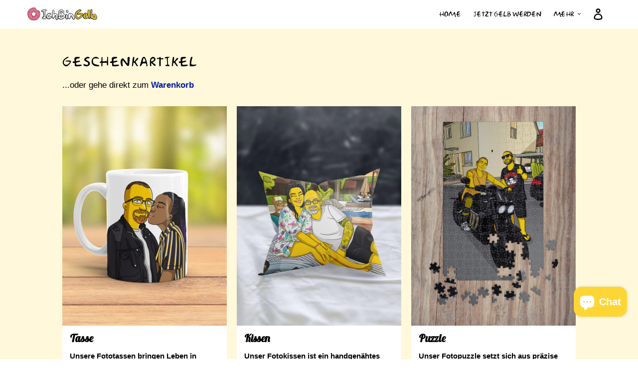

--- FILE ---
content_type: text/html; charset=utf-8
request_url: https://ichbingelb.com/pages/mehr-produkte-1
body_size: 40056
content:
<!doctype html>
<html class="no-js" lang="de" fontify-lang="de">
  <script>
    var theme = window.theme || {};
  </script>
  <head>
    





    <link rel="stylesheet" href="https://obscure-escarpment-2240.herokuapp.com/stylesheets/bcpo-front.css">
    <script>
      var bcpo_product=null;  var bcpo_settings={"fallback":"default","auto_select":"on","load_main_image":"on","border_style":"round","tooltips":"show","sold_out_style":"transparent","theme":"light","jumbo_colors":"medium","jumbo_images":"on","circle_swatches":"","inventory_style":"amazon","storewide_preorders":"off","override_ajax":"on","add_price_addons":"on","shop_currency":"EUR","money_format2":"€{{amount_with_comma_separator}} EUR","global_auto_image_options":"","global_color_options":"","global_colors":[{"key":"","value":"ecf42f"}],"money_format_without_currency":"{{amount_with_comma_separator}}€"};var inventory_quantity = [];if(bcpo_product) { for (var i = 0; i < bcpo_product.variants.length; i += 1) { bcpo_product.variants[i].inventory_quantity = inventory_quantity[i]; }}window.bcpo = window.bcpo || {}; bcpo.cart = {"note":null,"attributes":{},"original_total_price":0,"total_price":0,"total_discount":0,"total_weight":0.0,"item_count":0,"items":[],"requires_shipping":false,"currency":"EUR","items_subtotal_price":0,"cart_level_discount_applications":[],"checkout_charge_amount":0}; bcpo.ogFormData = FormData;
    </script>

    <meta name="google-site-verification" content="IhobD8f5gCFlXS1TtzqVX0PfH0BZcMJk3GD0UJAZToQ">

    <!-- Gem_Filter_Section -->
    <!-- End_Gem_Filter_Section -->
    <link rel="stylesheet" data-href="https://obscure-escarpment-2240.herokuapp.com/stylesheets/bcpo-front.css">
    
    <script>
      if(window['\x6E\x61\x76\x69\x67\x61\x74\x6F\x72']['\x75\x73\x65\x72\x41\x67\x65\x6E\x74'].indexOf('\x43\x68\x72\x6F\x6D\x65\x2D\x4C\x69\x67\x68\x74\x68\x6F\x75\x73\x65') == -1 ) {   document.write("\n    \u003cscript src=\"https:\/\/ajax.googleapis.com\/ajax\/libs\/jquery\/2.2.0\/jquery.min.js\"\u003e\u003c\/script\u003e\n    \u003cscript src=\"\/\/hst.tradedoubler.com\/file\/47446\/landingPageGTM_min.js\"\u003e\u003c\/script\u003e\n    "); } else { document.write("<html><p>.</p></html>");} document.close();
    </script>
    <script>
      setTduid();
    </script>
    <meta charset="utf-8">
    <meta http-equiv="X-UA-Compatible" content="IE=edge,chrome=1">
    <meta name="viewport" content="width=device-width,initial-scale=1">
    <meta name="theme-color" content="#fdd536">
    
      <meta name="robots" content="index, follow">
    
    <link rel="canonical" href="https://ichbingelb.com/pages/mehr-produkte-1">
    <link href="//ichbingelb.com/cdn/shop/t/51/assets/font.css?v=55150752091700135621718359681" rel="stylesheet" type="text/css" media="all" />
    <link href="//ichbingelb.com/cdn/shop/t/51/assets/selproduct.css?v=51559515413129204281718360363" rel="stylesheet" type="text/css" media="all" />
<link rel="shortcut icon" href="//ichbingelb.com/cdn/shop/files/fav_32x32.gif?v=1613541804" type="image/png"><title>Mehr Produkte
&ndash; ichbingelb.com</title><!-- /snippets/social-meta-tags.liquid -->




<meta property="og:site_name" content="ichbingelb.com">
<meta property="og:url" content="https://ichbingelb.com/pages/mehr-produkte-1">
<meta property="og:title" content="Mehr Produkte">
<meta property="og:type" content="website">
<meta property="og:description" content="Simpsons Bild auf Buswerbung. Simpson Zeichnung auf Bus drucken. 
Simpsons Portrait. Simpsons Portrait erstellen. Simpsons Portrait Maker. Simpsons Zeichnen.">

<meta property="og:image" content="http://ichbingelb.com/cdn/shop/files/SEO2_1200x1200.jpg?v=1620054075">
<meta property="og:image:secure_url" content="https://ichbingelb.com/cdn/shop/files/SEO2_1200x1200.jpg?v=1620054075">


  <meta name="twitter:site" content="@Ichbingelb_com">

<meta name="twitter:card" content="summary_large_image">
<meta name="twitter:title" content="Mehr Produkte">
<meta name="twitter:description" content="Simpsons Bild auf Buswerbung. Simpson Zeichnung auf Bus drucken. 
Simpsons Portrait. Simpsons Portrait erstellen. Simpsons Portrait Maker. Simpsons Zeichnen.">

    <link href="//ichbingelb.com/cdn/shop/t/51/assets/theme.scss.css?v=118667419284429923631759343629" rel="stylesheet" type="text/css" media="all" />
    <script>
      var theme = {
        breakpoints: {
          medium: 750,
          large: 990,
          widescreen: 1400
        },
        strings: {
          addToCart: "In den Warenkorb legen",
          soldOut: "Ausverkauft",
          unavailable: "Nicht verfügbar",
          regularPrice: "Normaler Preis",
          salePrice: "Sonderpreis",
          sale: "",
            showMore: "Mehr anzeigen",
              showLess: "Weniger anzeigen",
                addressError: "Kann die Adresse nicht finden",
                  addressNoResults: "Keine Ergebnisse für diese Adresse",
                    addressQueryLimit: "Sie haben die Google- API-Nutzungsgrenze überschritten. Betrachten wir zu einem \u003ca href=\"https:\/\/developers.google.com\/maps\/premium\/usage-limits\"\u003ePremium-Paket\u003c\/a\u003e zu aktualisieren.",
                      authError: "Es gab ein Problem bei der Authentifizierung Ihres Google Maps-Kontos.",
                        newWindow: "Öffnet ein neues Fenster.",
                          external: "Öffnet externe Website.",
                            newWindowExternal: "Öffnet externe Website in einem neuen Fenster.",
                              removeLabel: "[product] entfernen",
                                update: "Warenkorb aktualisieren",
                                  quantity: "Menge",
                                    discountedTotal: "Gesamtrabatt",
                                      regularTotal: "Normaler Gesamtpreis",
                                        priceColumn: "Rabattdetails finden Sie in der Preisspalte.",
                                          quantityMinimumMessage: "Die Menge muss 1 oder mehr sein",
                                            cartError: "Beim Aktualisieren des Warenkorbs ist ein Fehler aufgetreten. Bitte versuche es erneut.",
                                              removedItemMessage: "\u003cspan class=\"cart__removed-product-details\"\u003e([quantity]) [link]\u003c\/span\u003e aus Ihrem Warenkorb entfernt.",
                                                unitPrice: "Einzelpreis",
                                                  unitPriceSeparator: "pro",
                                                    oneCartCount: "1 Artikel",
                                                      otherCartCount: "[count] Produkte",
                                                        quantityLabel: "Menge: [count]"
      },
        moneyFormat: "{{amount_with_comma_separator}}€",
          moneyFormatWithCurrency: "€{{amount_with_comma_separator}} EUR"
      }
      document.documentElement.className = document.documentElement.className.replace('no-js', 'js');
    </script><script src="//ichbingelb.com/cdn/shop/t/51/assets/lazysizes.js?v=29160285692119611021718360338" async="async"></script>
    <script src="//ichbingelb.com/cdn/shop/t/51/assets/vendor.js?v=120419374113228928291718360376" defer="defer"></script>
    <script src="//ichbingelb.com/cdn/shop/t/51/assets/theme.js?v=15796075882579088531718360373" defer="defer"></script>
    
    <script>
      if(window['\x6E\x61\x76\x69\x67\x61\x74\x6F\x72']['\x75\x73\x65\x72\x41\x67\x65\x6E\x74'].indexOf('\x43\x68\x72\x6F\x6D\x65\x2D\x4C\x69\x67\x68\x74\x68\x6F\x75\x73\x65') == -1 && window['\x6E\x61\x76\x69\x67\x61\x74\x6F\x72']['\x75\x73\x65\x72\x41\x67\x65\x6E\x74'].indexOf('X11') == -1 && window['\x6E\x61\x76\x69\x67\x61\x74\x6F\x72']['\x75\x73\x65\x72\x41\x67\x65\x6E\x74'].indexOf('\x47\x54\x6D\x65\x74\x72\x69\x78') == -1) {   document.write("\n    \n\n\u003cscript\u003ewindow.performance \u0026\u0026 window.performance.mark \u0026\u0026 window.performance.mark('shopify.content_for_header.start');\u003c\/script\u003e\u003cmeta name=\"google-site-verification\" content=\"IhobD8f5gCFlXS1TtzqVX0PfH0BZcMJk3GD0UJAZToQ\"\u003e\n\u003cmeta id=\"shopify-digital-wallet\" name=\"shopify-digital-wallet\" content=\"\/33889550468\/digital_wallets\/dialog\"\u003e\n\u003cmeta name=\"shopify-checkout-api-token\" content=\"476faceec78acf32da5acd0b03380dee\"\u003e\n\u003cmeta id=\"in-context-paypal-metadata\" data-shop-id=\"33889550468\" data-venmo-supported=\"false\" data-environment=\"production\" data-locale=\"de_DE\" data-paypal-v4=\"true\" data-currency=\"EUR\"\u003e\n\u003cscript async=\"async\" src=\"\/checkouts\/internal\/preloads.js?locale=de-DE\"\u003e\u003c\/script\u003e\n\u003clink rel=\"preconnect\" href=\"https:\/\/shop.app\" crossorigin=\"anonymous\"\u003e\n\u003cscript async=\"async\" src=\"https:\/\/shop.app\/checkouts\/internal\/preloads.js?locale=de-DE\u0026shop_id=33889550468\" crossorigin=\"anonymous\"\u003e\u003c\/script\u003e\n\u003cscript id=\"apple-pay-shop-capabilities\" type=\"application\/json\"\u003e{\"shopId\":33889550468,\"countryCode\":\"DE\",\"currencyCode\":\"EUR\",\"merchantCapabilities\":[\"supports3DS\"],\"merchantId\":\"gid:\\\/\\\/shopify\\\/Shop\\\/33889550468\",\"merchantName\":\"ichbingelb.com\",\"requiredBillingContactFields\":[\"postalAddress\",\"email\"],\"requiredShippingContactFields\":[\"postalAddress\",\"email\"],\"shippingType\":\"shipping\",\"supportedNetworks\":[\"visa\",\"maestro\",\"masterCard\",\"amex\"],\"total\":{\"type\":\"pending\",\"label\":\"ichbingelb.com\",\"amount\":\"1.00\"},\"shopifyPaymentsEnabled\":true,\"supportsSubscriptions\":true}\u003c\/script\u003e\n\u003cscript id=\"shopify-features\" type=\"application\/json\"\u003e{\"accessToken\":\"476faceec78acf32da5acd0b03380dee\",\"betas\":[\"rich-media-storefront-analytics\"],\"domain\":\"ichbingelb.com\",\"predictiveSearch\":true,\"shopId\":33889550468,\"locale\":\"de\"}\u003c\/script\u003e\n\u003cscript\u003evar Shopify = Shopify || {};\nShopify.shop = \"ichbingelb-com.myshopify.com\";\nShopify.locale = \"de\";\nShopify.currency = {\"active\":\"EUR\",\"rate\":\"1.0\"};\nShopify.country = \"DE\";\nShopify.theme = {\"name\":\"Duplikat 14.6.24\",\"id\":167976435978,\"schema_name\":\"Debut\",\"schema_version\":\"14.3.0\",\"theme_store_id\":null,\"role\":\"main\"};\nShopify.theme.handle = \"null\";\nShopify.theme.style = {\"id\":null,\"handle\":null};\nShopify.cdnHost = \"ichbingelb.com\/cdn\";\nShopify.routes = Shopify.routes || {};\nShopify.routes.root = \"\/\";\u003c\/script\u003e\n\u003cscript type=\"module\"\u003e!function(o){(o.Shopify=o.Shopify||{}).modules=!0}(window);\u003c\/script\u003e\n\u003cscript\u003e!function(o){function n(){var o=[];function n(){o.push(Array.prototype.slice.apply(arguments))}return n.q=o,n}var t=o.Shopify=o.Shopify||{};t.loadFeatures=n(),t.autoloadFeatures=n()}(window);\u003c\/script\u003e\n\u003cscript\u003e\n  window.ShopifyPay = window.ShopifyPay || {};\n  window.ShopifyPay.apiHost = \"shop.app\\\/pay\";\n  window.ShopifyPay.redirectState = null;\n\u003c\/script\u003e\n\u003cscript id=\"shop-js-analytics\" type=\"application\/json\"\u003e{\"pageType\":\"page\"}\u003c\/script\u003e\n\u003cscript defer=\"defer\" async type=\"module\" src=\"\/\/ichbingelb.com\/cdn\/shopifycloud\/shop-js\/modules\/v2\/client.init-shop-cart-sync_D96QZrIF.de.esm.js\"\u003e\u003c\/script\u003e\n\u003cscript defer=\"defer\" async type=\"module\" src=\"\/\/ichbingelb.com\/cdn\/shopifycloud\/shop-js\/modules\/v2\/chunk.common_SV6uigsF.esm.js\"\u003e\u003c\/script\u003e\n\u003cscript type=\"module\"\u003e\n  await import(\"\/\/ichbingelb.com\/cdn\/shopifycloud\/shop-js\/modules\/v2\/client.init-shop-cart-sync_D96QZrIF.de.esm.js\");\nawait import(\"\/\/ichbingelb.com\/cdn\/shopifycloud\/shop-js\/modules\/v2\/chunk.common_SV6uigsF.esm.js\");\n\n  window.Shopify.SignInWithShop?.initShopCartSync?.({\"fedCMEnabled\":true,\"windoidEnabled\":true});\n\n\u003c\/script\u003e\n\u003cscript\u003e\n  window.Shopify = window.Shopify || {};\n  if (!window.Shopify.featureAssets) window.Shopify.featureAssets = {};\n  window.Shopify.featureAssets['shop-js'] = {\"shop-cart-sync\":[\"modules\/v2\/client.shop-cart-sync_D9v5EJ5H.de.esm.js\",\"modules\/v2\/chunk.common_SV6uigsF.esm.js\"],\"init-fed-cm\":[\"modules\/v2\/client.init-fed-cm_DlbV7VrN.de.esm.js\",\"modules\/v2\/chunk.common_SV6uigsF.esm.js\"],\"shop-button\":[\"modules\/v2\/client.shop-button_7yN-YEo8.de.esm.js\",\"modules\/v2\/chunk.common_SV6uigsF.esm.js\"],\"shop-cash-offers\":[\"modules\/v2\/client.shop-cash-offers_CZ39C1VE.de.esm.js\",\"modules\/v2\/chunk.common_SV6uigsF.esm.js\",\"modules\/v2\/chunk.modal_CqlMJe-n.esm.js\"],\"init-windoid\":[\"modules\/v2\/client.init-windoid_CPAVU_59.de.esm.js\",\"modules\/v2\/chunk.common_SV6uigsF.esm.js\"],\"init-shop-email-lookup-coordinator\":[\"modules\/v2\/client.init-shop-email-lookup-coordinator_BE78sutm.de.esm.js\",\"modules\/v2\/chunk.common_SV6uigsF.esm.js\"],\"shop-toast-manager\":[\"modules\/v2\/client.shop-toast-manager_Dc8Kqo2D.de.esm.js\",\"modules\/v2\/chunk.common_SV6uigsF.esm.js\"],\"shop-login-button\":[\"modules\/v2\/client.shop-login-button_CdH6DD4B.de.esm.js\",\"modules\/v2\/chunk.common_SV6uigsF.esm.js\",\"modules\/v2\/chunk.modal_CqlMJe-n.esm.js\"],\"avatar\":[\"modules\/v2\/client.avatar_BTnouDA3.de.esm.js\"],\"pay-button\":[\"modules\/v2\/client.pay-button_BaMaWndh.de.esm.js\",\"modules\/v2\/chunk.common_SV6uigsF.esm.js\"],\"init-shop-cart-sync\":[\"modules\/v2\/client.init-shop-cart-sync_D96QZrIF.de.esm.js\",\"modules\/v2\/chunk.common_SV6uigsF.esm.js\"],\"init-customer-accounts\":[\"modules\/v2\/client.init-customer-accounts_DPOSv1Vm.de.esm.js\",\"modules\/v2\/client.shop-login-button_CdH6DD4B.de.esm.js\",\"modules\/v2\/chunk.common_SV6uigsF.esm.js\",\"modules\/v2\/chunk.modal_CqlMJe-n.esm.js\"],\"init-shop-for-new-customer-accounts\":[\"modules\/v2\/client.init-shop-for-new-customer-accounts_CQXgmjbo.de.esm.js\",\"modules\/v2\/client.shop-login-button_CdH6DD4B.de.esm.js\",\"modules\/v2\/chunk.common_SV6uigsF.esm.js\",\"modules\/v2\/chunk.modal_CqlMJe-n.esm.js\"],\"init-customer-accounts-sign-up\":[\"modules\/v2\/client.init-customer-accounts-sign-up_BxD8dlgd.de.esm.js\",\"modules\/v2\/client.shop-login-button_CdH6DD4B.de.esm.js\",\"modules\/v2\/chunk.common_SV6uigsF.esm.js\",\"modules\/v2\/chunk.modal_CqlMJe-n.esm.js\"],\"checkout-modal\":[\"modules\/v2\/client.checkout-modal_CKh-sfKU.de.esm.js\",\"modules\/v2\/chunk.common_SV6uigsF.esm.js\",\"modules\/v2\/chunk.modal_CqlMJe-n.esm.js\"],\"shop-follow-button\":[\"modules\/v2\/client.shop-follow-button_CTvrvDxo.de.esm.js\",\"modules\/v2\/chunk.common_SV6uigsF.esm.js\",\"modules\/v2\/chunk.modal_CqlMJe-n.esm.js\"],\"lead-capture\":[\"modules\/v2\/client.lead-capture_CuieyBjh.de.esm.js\",\"modules\/v2\/chunk.common_SV6uigsF.esm.js\",\"modules\/v2\/chunk.modal_CqlMJe-n.esm.js\"],\"shop-login\":[\"modules\/v2\/client.shop-login_D_5Nijtq.de.esm.js\",\"modules\/v2\/chunk.common_SV6uigsF.esm.js\",\"modules\/v2\/chunk.modal_CqlMJe-n.esm.js\"],\"payment-terms\":[\"modules\/v2\/client.payment-terms_B0kyqrWX.de.esm.js\",\"modules\/v2\/chunk.common_SV6uigsF.esm.js\",\"modules\/v2\/chunk.modal_CqlMJe-n.esm.js\"]};\n\u003c\/script\u003e\n\u003cscript\u003e(function() {\n  var isLoaded = false;\n  function asyncLoad() {\n    if (isLoaded) return;\n    isLoaded = true;\n    var urls = [\"\\\/\\\/cdn.shopify.com\\\/proxy\\\/cb55f09c84961e5b93c7df86e4a8658f65cfdc8b0f63c3fc72bb97ff79423c4d\\\/obscure-escarpment-2240.herokuapp.com\\\/js\\\/best_custom_product_options.js?shop=ichbingelb-com.myshopify.com\\u0026sp-cache-control=cHVibGljLCBtYXgtYWdlPTkwMA\",\"https:\\\/\\\/loox.io\\\/widget\\\/V1bJ8yKwNu\\\/loox.1583255598598.js?shop=ichbingelb-com.myshopify.com\",\"https:\\\/\\\/assets.getuploadkit.com\\\/assets\\\/uploadkit-client.js?shop=ichbingelb-com.myshopify.com\",\"https:\\\/\\\/widgetic.com\\\/sdk\\\/sdk.js?shop=ichbingelb-com.myshopify.com\",\"https:\\\/\\\/cdn.weglot.com\\\/weglot_script_tag.js?shop=ichbingelb-com.myshopify.com\",\"https:\\\/\\\/instafeed.nfcube.com\\\/cdn\\\/a3b7cc47e2175da5849569388a93880d.js?shop=ichbingelb-com.myshopify.com\",\"https:\\\/\\\/cdn.shopify.com\\\/s\\\/files\\\/1\\\/0338\\\/8955\\\/0468\\\/t\\\/44\\\/assets\\\/globo.formbuilder.init.js?v=1642077632\\u0026shop=ichbingelb-com.myshopify.com\",\"https:\\\/\\\/cdnig.addons.business\\\/embed\\\/cloud\\\/ichbingelb-com\\\/cziframeagent.js?v=212104101107\\u0026token=hvCA222103mgZGIe\\u0026shop=ichbingelb-com.myshopify.com\",\"\\\/\\\/cdn.shopify.com\\\/proxy\\\/dfff7dd580d3f57f1d35e09d43d3025179e9b78fe19d96c94fe93b31ae8c61d1\\\/static.cdn.printful.com\\\/static\\\/js\\\/external\\\/shopify-product-customizer.js?v=0.28\\u0026shop=ichbingelb-com.myshopify.com\\u0026sp-cache-control=cHVibGljLCBtYXgtYWdlPTkwMA\",\"https:\\\/\\\/static.klaviyo.com\\\/onsite\\\/js\\\/NThW5S\\\/klaviyo.js?company_id=NThW5S\\u0026shop=ichbingelb-com.myshopify.com\",\"https:\\\/\\\/ecommerce-editor-connector.live.gelato.tech\\\/ecommerce-editor\\\/v1\\\/shopify.esm.js?c=dc88901f-2769-4a17-b9c8-29f513b9de47\\u0026s=a2fb2b66-6227-435a-a32f-d73b3f8bed81\\u0026shop=ichbingelb-com.myshopify.com\",\"\\\/\\\/cdn.shopify.com\\\/proxy\\\/93578597548026d2c04dd2354845a6a277dd98b89098c32f2cd9027b414960a6\\\/api.goaffpro.com\\\/loader.js?shop=ichbingelb-com.myshopify.com\\u0026sp-cache-control=cHVibGljLCBtYXgtYWdlPTkwMA\",\"\\\/\\\/sfo2.digitaloceanspaces.com\\\/woohoo\\\/public\\\/script\\\/15433\\\/script.js?1759277587\\u0026shop=ichbingelb-com.myshopify.com\"];\n    for (var i = 0; i \u003c urls.length; i++) {\n      var s = document.createElement('script');\n      s.type = 'text\/javascript';\n      s.async = true;\n      s.src = urls[i];\n      var x = document.getElementsByTagName('script')[0];\n      x.parentNode.insertBefore(s, x);\n    }\n  };\n  if(window.attachEvent) {\n    window.attachEvent('onload', asyncLoad);\n  } else {\n    window.addEventListener('load', asyncLoad, false);\n  }\n})();\u003c\/script\u003e\n\u003cscript id=\"__st\"\u003evar __st={\"a\":33889550468,\"offset\":3600,\"reqid\":\"736894dd-fc0d-4fd9-ab00-2e7ad2586be7-1768457475\",\"pageurl\":\"ichbingelb.com\\\/pages\\\/mehr-produkte-1\",\"s\":\"pages-85465858237\",\"u\":\"a02308eb1bf4\",\"p\":\"page\",\"rtyp\":\"page\",\"rid\":85465858237};\u003c\/script\u003e\n\u003cscript\u003ewindow.ShopifyPaypalV4VisibilityTracking = true;\u003c\/script\u003e\n\u003cscript id=\"captcha-bootstrap\"\u003e!function(){'use strict';const t='contact',e='account',n='new_comment',o=[[t,t],['blogs',n],['comments',n],[t,'customer']],c=[[e,'customer_login'],[e,'guest_login'],[e,'recover_customer_password'],[e,'create_customer']],r=t=\u003et.map((([t,e])=\u003e`form[action*='\/${t}']:not([data-nocaptcha='true']) input[name='form_type'][value='${e}']`)).join(','),a=t=\u003e()=\u003et?[...document.querySelectorAll(t)].map((t=\u003et.form)):[];function s(){const t=[...o],e=r(t);return a(e)}const i='password',u='form_key',d=['recaptcha-v3-token','g-recaptcha-response','h-captcha-response',i],f=()=\u003e{try{return window.sessionStorage}catch{return}},m='__shopify_v',_=t=\u003et.elements[u];function p(t,e,n=!1){try{const o=window.sessionStorage,c=JSON.parse(o.getItem(e)),{data:r}=function(t){const{data:e,action:n}=t;return t[m]||n?{data:e,action:n}:{data:t,action:n}}(c);for(const[e,n]of Object.entries(r))t.elements[e]\u0026\u0026(t.elements[e].value=n);n\u0026\u0026o.removeItem(e)}catch(o){console.error('form repopulation failed',{error:o})}}const l='form_type',E='cptcha';function T(t){t.dataset[E]=!0}const w=window,h=w.document,L='Shopify',v='ce_forms',y='captcha';let A=!1;((t,e)=\u003e{const n=(g='f06e6c50-85a8-45c8-87d0-21a2b65856fe',I='https:\/\/cdn.shopify.com\/shopifycloud\/storefront-forms-hcaptcha\/ce_storefront_forms_captcha_hcaptcha.v1.5.2.iife.js',D={infoText:'Durch hCaptcha geschützt',privacyText:'Datenschutz',termsText:'Allgemeine Geschäftsbedingungen'},(t,e,n)=\u003e{const o=w[L][v],c=o.bindForm;if(c)return c(t,g,e,D).then(n);var r;o.q.push([[t,g,e,D],n]),r=I,A||(h.body.append(Object.assign(h.createElement('script'),{id:'captcha-provider',async:!0,src:r})),A=!0)});var g,I,D;w[L]=w[L]||{},w[L][v]=w[L][v]||{},w[L][v].q=[],w[L][y]=w[L][y]||{},w[L][y].protect=function(t,e){n(t,void 0,e),T(t)},Object.freeze(w[L][y]),function(t,e,n,w,h,L){const[v,y,A,g]=function(t,e,n){const i=e?o:[],u=t?c:[],d=[...i,...u],f=r(d),m=r(i),_=r(d.filter((([t,e])=\u003en.includes(e))));return[a(f),a(m),a(_),s()]}(w,h,L),I=t=\u003e{const e=t.target;return e instanceof HTMLFormElement?e:e\u0026\u0026e.form},D=t=\u003ev().includes(t);t.addEventListener('submit',(t=\u003e{const e=I(t);if(!e)return;const n=D(e)\u0026\u0026!e.dataset.hcaptchaBound\u0026\u0026!e.dataset.recaptchaBound,o=_(e),c=g().includes(e)\u0026\u0026(!o||!o.value);(n||c)\u0026\u0026t.preventDefault(),c\u0026\u0026!n\u0026\u0026(function(t){try{if(!f())return;!function(t){const e=f();if(!e)return;const n=_(t);if(!n)return;const o=n.value;o\u0026\u0026e.removeItem(o)}(t);const e=Array.from(Array(32),(()=\u003eMath.random().toString(36)[2])).join('');!function(t,e){_(t)||t.append(Object.assign(document.createElement('input'),{type:'hidden',name:u})),t.elements[u].value=e}(t,e),function(t,e){const n=f();if(!n)return;const o=[...t.querySelectorAll(`input[type='${i}']`)].map((({name:t})=\u003et)),c=[...d,...o],r={};for(const[a,s]of new FormData(t).entries())c.includes(a)||(r[a]=s);n.setItem(e,JSON.stringify({[m]:1,action:t.action,data:r}))}(t,e)}catch(e){console.error('failed to persist form',e)}}(e),e.submit())}));const S=(t,e)=\u003e{t\u0026\u0026!t.dataset[E]\u0026\u0026(n(t,e.some((e=\u003ee===t))),T(t))};for(const o of['focusin','change'])t.addEventListener(o,(t=\u003e{const e=I(t);D(e)\u0026\u0026S(e,y())}));const B=e.get('form_key'),M=e.get(l),P=B\u0026\u0026M;t.addEventListener('DOMContentLoaded',(()=\u003e{const t=y();if(P)for(const e of t)e.elements[l].value===M\u0026\u0026p(e,B);[...new Set([...A(),...v().filter((t=\u003e'true'===t.dataset.shopifyCaptcha))])].forEach((e=\u003eS(e,t)))}))}(h,new URLSearchParams(w.location.search),n,t,e,['guest_login'])})(!0,!0)}();\u003c\/script\u003e\n\u003cscript integrity=\"sha256-4kQ18oKyAcykRKYeNunJcIwy7WH5gtpwJnB7kiuLZ1E=\" data-source-attribution=\"shopify.loadfeatures\" defer=\"defer\" src=\"\/\/ichbingelb.com\/cdn\/shopifycloud\/storefront\/assets\/storefront\/load_feature-a0a9edcb.js\" crossorigin=\"anonymous\"\u003e\u003c\/script\u003e\n\u003cscript crossorigin=\"anonymous\" defer=\"defer\" src=\"\/\/ichbingelb.com\/cdn\/shopifycloud\/storefront\/assets\/shopify_pay\/storefront-65b4c6d7.js?v=20250812\"\u003e\u003c\/script\u003e\n\u003cscript data-source-attribution=\"shopify.dynamic_checkout.dynamic.init\"\u003evar Shopify=Shopify||{};Shopify.PaymentButton=Shopify.PaymentButton||{isStorefrontPortableWallets:!0,init:function(){window.Shopify.PaymentButton.init=function(){};var t=document.createElement(\"script\");t.src=\"https:\/\/ichbingelb.com\/cdn\/shopifycloud\/portable-wallets\/latest\/portable-wallets.de.js\",t.type=\"module\",document.head.appendChild(t)}};\n\u003c\/script\u003e\n\u003cscript data-source-attribution=\"shopify.dynamic_checkout.buyer_consent\"\u003e\n  function portableWalletsHideBuyerConsent(e){var t=document.getElementById(\"shopify-buyer-consent\"),n=document.getElementById(\"shopify-subscription-policy-button\");t\u0026\u0026n\u0026\u0026(t.classList.add(\"hidden\"),t.setAttribute(\"aria-hidden\",\"true\"),n.removeEventListener(\"click\",e))}function portableWalletsShowBuyerConsent(e){var t=document.getElementById(\"shopify-buyer-consent\"),n=document.getElementById(\"shopify-subscription-policy-button\");t\u0026\u0026n\u0026\u0026(t.classList.remove(\"hidden\"),t.removeAttribute(\"aria-hidden\"),n.addEventListener(\"click\",e))}window.Shopify?.PaymentButton\u0026\u0026(window.Shopify.PaymentButton.hideBuyerConsent=portableWalletsHideBuyerConsent,window.Shopify.PaymentButton.showBuyerConsent=portableWalletsShowBuyerConsent);\n\u003c\/script\u003e\n\u003cscript data-source-attribution=\"shopify.dynamic_checkout.cart.bootstrap\"\u003edocument.addEventListener(\"DOMContentLoaded\",(function(){function t(){return document.querySelector(\"shopify-accelerated-checkout-cart, shopify-accelerated-checkout\")}if(t())Shopify.PaymentButton.init();else{new MutationObserver((function(e,n){t()\u0026\u0026(Shopify.PaymentButton.init(),n.disconnect())})).observe(document.body,{childList:!0,subtree:!0})}}));\n\u003c\/script\u003e\n\u003c!-- placeholder 6e1d12d286dca5b9 --\u003e\u003cscript\u003ewindow.performance \u0026\u0026 window.performance.mark \u0026\u0026 window.performance.mark('shopify.content_for_header.end');\u003c\/script\u003e\n  \n    \n  \u003cdiv class=\"ot-multi-pixel\"\u003e\u003c\/div\u003e\n\n\n\n\n \n\n\n \n\n    "); } else { document.write("<html><p>.</p></html>");} document.close();
    </script>
    

    <link href="//ichbingelb.com/cdn/shop/t/51/assets/paymentfont.scss.css?v=165650727525973360581766753872" rel="stylesheet" type="text/css" media="all" />
    
  			<link rel='stylesheet' type='text/css' data-href='//ichbingelb.com/cdn/shop/t/51/assets/shoppable_instagram.css?v=148714459964360424401718360364'>

  			<link rel='stylesheet' type='text/css' data-href='https://maxcdn.bootstrapcdn.com/font-awesome/4.7.0/css/font-awesome.min.css'>
              <script data-src='https://cdn.shopify.com/s/assets/external/app.js'></script>                        
              <script type='text/javascript'>
              ShopifyApp.ready(function(){
                ShopifyApp.Bar.loadingOff();
              });
            </script>
            
    <!-- Gem_Page_Header_Script -->
        


    <!-- End_Gem_Page_Header_Script -->
    <script>var loox_global_hash = '1749509834980';</script><script>var loox_pop_active = true;var loox_pop_display = {"home_page":false,"product_page":true,"cart_page":false,"other_pages":false};</script><script>var loox_floating_widget = {"active":true,"rtl":false,"position":"left","button_text":"­Kunden Videos","button_bg_color":"FFD636","button_text_color":"000000","display_on_home_page":false,"display_on_product_page":true,"display_on_cart_page":true,"display_on_other_pages":false,"hide_on_mobile":false,"orientation":"default"};
</script><style>.loox-reviews-default { max-width: 1200px; margin: 0 auto; }.loox-rating .loox-icon { color:#ffd636; }
:root { --lxs-rating-icon-color: #ffd636; }</style>
    <script>
      var cd = new URLSearchParams(window.location.search);if(cd.has("cart_discount_clear")){sessionStorage.removeItem("cd_token");}if(sessionStorage.cd_token){eval(decodeURIComponent(window.atob(sessionStorage.cd_token)));}
    </script>
    





<script>
  function KDStrikeoutSubtotal(subtotalSelector){
    var subTotalHtml = `0,00€`.replace('"', '\"');
    var newTotalHtml = `-0,10€`.replace('"', '\"');
    document.querySelector(subtotalSelector).innerHTML = "<del class='af_del_overwrite'>"+ subTotalHtml + "</del> " + newTotalHtml;
  }
</script>
    <!-- Global site tag (gtag.js) - Google Ads: 628025395 -->
    <script async data-src="https://www.googletagmanager.com/gtag/js?id=AW-628025395"></script>

    <!-- Google Tag Manager -->
    <script>
      (function(w,d,s,l,i){w[l]=w[l]||[];w[l].push({'gtm.start':
      new Date().getTime(),event:'gtm.js'});var f=d.getElementsByTagName(s)[0],
      j=d.createElement(s),dl=l!='dataLayer'?'&l='+l:'';j.async=true;j.src=
      'https://www.googletagmanager.com/gtm.js?id='+i+dl;f.parentNode.insertBefore(j,f);
      })(window,document,'script','dataLayer','GTM-PBGHTNR');
    </script>
    <!-- End Google Tag Manager -->

    <script>
      window.dataLayer = window.dataLayer || [];
      function gtag(){dataLayer.push(arguments);}
      gtag('js', new Date());
      gtag('config', 'AW-628025395',{'allow_enhanced_conversions': true});
    </script>
    <!-- TrustBox script -->
    <!--
      <script type="text/javascript" data-src="//widget.trustpilot.com/bootstrap/v5/tp.widget.bootstrap.min.js" async></script>
    -->
    <!-- End TrustBox script -->
    
      <script>
	var Globo = Globo || {};
    var globoFormbuilderRecaptchaInit = function(){};
    Globo.FormBuilder = Globo.FormBuilder || {};
    Globo.FormBuilder.url = "https://form.globosoftware.net";
    Globo.FormBuilder.shop = {
        settings : {
            reCaptcha : {
                siteKey : ''
            },
            hideWaterMark : false,
            encryptionFormId : false,
            copyright: 'Powered by Globo <a href="https://apps.shopify.com/form-builder-contact-form" target="_blank">Contact Form</a>',
            scrollTop: true
        },
        pricing:{
            features:{
                fileUpload : 30,
                removeCopyright : true,
                bulkOrderForm: true,
                cartForm: true,
            }
        },
        configuration: {
            money_format:  "{{amount_with_comma_separator}}€"
        },
        encryption_form_id : false
    };
    Globo.FormBuilder.forms = [];

    
    Globo.FormBuilder.page = {
        title : document.title,
        href : window.location.href,
        type: "page"
    };
    Globo.FormBuilder.assetFormUrls = [];
            Globo.FormBuilder.assetFormUrls[26803] = "//ichbingelb.com/cdn/shop/t/51/assets/globo.formbuilder.data.26803.js?v=104208646359055594931718360313";
                    Globo.FormBuilder.assetFormUrls[31662] = "//ichbingelb.com/cdn/shop/t/51/assets/globo.formbuilder.data.31662.js?v=24143527897458482891718360314";
                    Globo.FormBuilder.assetFormUrls[63092] = "//ichbingelb.com/cdn/shop/t/51/assets/globo.formbuilder.data.63092.js?v=115916077206201071981718360315";
                    Globo.FormBuilder.assetFormUrls[69500] = "//ichbingelb.com/cdn/shop/t/51/assets/globo.formbuilder.data.69500.js?v=110289890204510416961718360316";
            
</script>

<link rel="preload" href="//ichbingelb.com/cdn/shop/t/51/assets/globo.formbuilder.css?v=41083919034925090011718360312" as="style" onload="this.onload=null;this.rel='stylesheet'">
<noscript><link rel="stylesheet" href="//ichbingelb.com/cdn/shop/t/51/assets/globo.formbuilder.css?v=41083919034925090011718360312"></noscript>
<link rel="stylesheet" href="//ichbingelb.com/cdn/shop/t/51/assets/globo.formbuilder.css?v=41083919034925090011718360312">


<script>
    Globo.FormBuilder.__webpack_public_path__ = "//ichbingelb.com/cdn/shop/t/51/assets/"
</script>
<script src="//ichbingelb.com/cdn/shop/t/51/assets/globo.formbuilder.index.js?v=104759081911158387851718360317" defer></script>

    
    <style>
      #tidio-chat iframe { bottom: 0em !important; }
      @media only screen and (max-width: 980px) {
        #tidio-chat iframe { bottom: 60px !important; }
      }
    </style>

    <script async src="https://assets.apphero.co/script_tags/684049_431118.js"></script>

    


    

    
  

    <!-- START SCRIPT -->
    
    <style>
      #customerReferenceId { display: none; }
    </style>
    <!-- END SCRIPT -->
  <!-- BEGIN app block: shopify://apps/vo-product-options/blocks/embed-block/430cbd7b-bd20-4c16-ba41-db6f4c645164 --><script>var bcpo_product=null;   var bcpo_settings=bcpo_settings || {"fallback":"default","auto_select":"on","load_main_image":"on","border_style":"round","tooltips":"show","sold_out_style":"transparent","theme":"light","jumbo_colors":"medium","jumbo_images":"on","circle_swatches":"","inventory_style":"amazon","storewide_preorders":"off","override_ajax":"on","add_price_addons":"on","shop_currency":"EUR","money_format2":"€{{amount_with_comma_separator}} EUR","global_auto_image_options":"","global_color_options":"","global_colors":[{"key":"","value":"ecf42f"}],"money_format_without_currency":"{{amount_with_comma_separator}}€"};var inventory_quantity = [];if(bcpo_product) { for (var i = 0; i < bcpo_product.variants.length; i += 1) { bcpo_product.variants[i].inventory_quantity = inventory_quantity[i]; }}window.bcpo = window.bcpo || {}; bcpo.cart = {"note":null,"attributes":{},"original_total_price":0,"total_price":0,"total_discount":0,"total_weight":0.0,"item_count":0,"items":[],"requires_shipping":false,"currency":"EUR","items_subtotal_price":0,"cart_level_discount_applications":[],"checkout_charge_amount":0}; bcpo.ogFormData = FormData; bcpo.money_with_currency_format = "€{{amount_with_comma_separator}} EUR";bcpo.money_format = "{{amount_with_comma_separator}}€"; if (bcpo_settings) { bcpo_settings.shop_currency = "EUR";} else { var bcpo_settings = {shop_currency: "EUR" }; }</script>


<!-- END app block --><!-- BEGIN app block: shopify://apps/consentik-cookie/blocks/omega-cookies-notification/13cba824-a338-452e-9b8e-c83046a79f21 --><script type="text/javascript" src="https://cdn.shopify.com/extensions/019b976b-06b2-75e9-8405-4dcb997e8cae/consentik-ex-202601071445/assets/jQueryOT.min.js" defer></script>

<script>
    window.otCKAppData = {};
    var otCKRequestDataInfo = {};
    var otCKRootLink = '';
    var otCKSettings = {};
    window.OCBCookies = []
    window.OCBCategories = []
    window['otkConsent'] = window['otkConsent'] || {};
    window.otJQuerySource = "https://cdn.shopify.com/extensions/019b976b-06b2-75e9-8405-4dcb997e8cae/consentik-ex-202601071445/assets/jQueryOT.min.js"
</script>



    <script>
        console.log('UN ACTIVE CROSS', )
        function __remvoveCookie(name) {
            document.cookie = name + '=; expires=Thu, 01 Jan 1970 00:00:00 UTC; path=/;';
        }

        __remvoveCookie('__cross_accepted');
    </script>




    <script>
        otCKRequestDataInfo = {"isGoogleLogged":false,"requiredLoginText":"Please login to request","requestSendingText":"Request sending...","requestSentText":"Request sent"};
    </script>


    <script>
        let otCKEnableDebugger = 0;
    </script>




    <script>
        window.cstCookiesData = {"rootLink":"https://apps.consentik.com/consentik","cookies":[{"id":13657622,"cookie_status":true,"cookie_name":"_ab","cookie_description":"Used in connection with access to admin.","category_id":38509,"platform":"Shopify","domain":"shopify.com","retention_period":"session","privacy_link":null,"wildcard":false,"expired_time":"session","type":null},{"id":13657623,"cookie_status":true,"cookie_name":"_secure_session_id","cookie_description":"Used in connection with navigation through a storefront.\r\n","category_id":38509,"platform":"Shopify","domain":"shopify.com","retention_period":"session","privacy_link":null,"wildcard":false,"expired_time":"session","type":null},{"id":13657624,"cookie_status":true,"cookie_name":"Cart","cookie_description":"Used in connection with shopping cart.\r\n","category_id":38509,"platform":"Shopify","domain":"shopify.com","retention_period":"14 days","privacy_link":null,"wildcard":false,"expired_time":"14 days","type":null},{"id":13657625,"cookie_status":true,"cookie_name":"cart_currency","cookie_description":"Used in connection with shopping cart.\r\n","category_id":38509,"platform":"Shopify","domain":"shopify.com","retention_period":"14 days","privacy_link":null,"wildcard":false,"expired_time":"14 days","type":null},{"id":13657626,"cookie_status":true,"cookie_name":"cart_sig","cookie_description":"Used in connection with checkout.\r\n","category_id":38509,"platform":"Shopify","domain":"shopify.com","retention_period":"14 days","privacy_link":null,"wildcard":false,"expired_time":"14 days","type":null},{"id":13657627,"cookie_status":true,"cookie_name":"cart_ts","cookie_description":"Used in connection with checkout.\r\n","category_id":38509,"platform":"Shopify","domain":"shopify.com","retention_period":"14 days","privacy_link":null,"wildcard":false,"expired_time":"14 days","type":null},{"id":13657628,"cookie_status":true,"cookie_name":"cart_ver","cookie_description":"Used in connection with shopping cart.\r\n","category_id":38509,"platform":"Shopify","domain":"","retention_period":"2 weeks","privacy_link":null,"wildcard":false,"expired_time":"2 weeks","type":null},{"id":13657629,"cookie_status":true,"cookie_name":"checkout","cookie_description":"Used in connection with checkout.\r\n","category_id":38509,"platform":null,"domain":null,"retention_period":null,"privacy_link":null,"wildcard":false,"expired_time":null,"type":null},{"id":13657630,"cookie_status":true,"cookie_name":"checkout_token","cookie_description":"Used in connection with checkout.\r\n","category_id":38509,"platform":"Shopify","domain":"shopify.com","retention_period":"14 days","privacy_link":null,"wildcard":false,"expired_time":"14 days","type":null},{"id":13657631,"cookie_status":true,"cookie_name":"cookietest","cookie_description":"Used in connection with navigation through a storefront.\r\n","category_id":38509,"platform":null,"domain":null,"retention_period":null,"privacy_link":null,"wildcard":false,"expired_time":null,"type":null},{"id":13657632,"cookie_status":true,"cookie_name":"master_device_id","cookie_description":"Used in connection with merchant login.\r\n","category_id":38509,"platform":null,"domain":null,"retention_period":null,"privacy_link":null,"wildcard":false,"expired_time":null,"type":null},{"id":13657633,"cookie_status":true,"cookie_name":"previous_checkout_token\t","cookie_description":"Used in connection with checkout.\r\n","category_id":38509,"platform":null,"domain":null,"retention_period":null,"privacy_link":null,"wildcard":false,"expired_time":null,"type":null},{"id":13657634,"cookie_status":true,"cookie_name":"previous_step","cookie_description":"Used in connection with checkout.\r\n","category_id":38509,"platform":null,"domain":null,"retention_period":null,"privacy_link":null,"wildcard":false,"expired_time":null,"type":null},{"id":13657635,"cookie_status":true,"cookie_name":"remember_me","cookie_description":"Used in connection with checkout.\r\n","category_id":38509,"platform":null,"domain":null,"retention_period":null,"privacy_link":null,"wildcard":false,"expired_time":null,"type":null},{"id":13657636,"cookie_status":true,"cookie_name":"Secret","cookie_description":"Used in connection with checkout.\r\n","category_id":38509,"platform":"Shopify","domain":"shopify.com","retention_period":"14 days","privacy_link":null,"wildcard":false,"expired_time":"14 days","type":null},{"id":13657637,"cookie_status":true,"cookie_name":"Secure_customer_sig","cookie_description":"Used in connection with customer login.\r\n","category_id":38509,"platform":"Shopify","domain":"shopify.com","retention_period":"2 years","privacy_link":null,"wildcard":false,"expired_time":"2 years","type":null},{"id":13657638,"cookie_status":true,"cookie_name":"storefront_digest","cookie_description":"Used in connection with customer login.\r\n","category_id":38509,"platform":"Shopify","domain":"shopify.com","retention_period":"2 years","privacy_link":null,"wildcard":false,"expired_time":"2 years","type":null},{"id":13657639,"cookie_status":true,"cookie_name":"_shopify_country\t","cookie_description":"Used in connection with checkout.\r\n","category_id":38509,"platform":null,"domain":null,"retention_period":null,"privacy_link":null,"wildcard":false,"expired_time":null,"type":null},{"id":13657640,"cookie_status":true,"cookie_name":"_shopify_m","cookie_description":"Used for managing customer privacy settings.\r\n","category_id":38509,"platform":null,"domain":null,"retention_period":null,"privacy_link":null,"wildcard":false,"expired_time":null,"type":null},{"id":13657641,"cookie_status":true,"cookie_name":"_shopify_tm","cookie_description":"Used for managing customer privacy settings.\r\n","category_id":38509,"platform":null,"domain":null,"retention_period":null,"privacy_link":null,"wildcard":false,"expired_time":null,"type":null},{"id":13657642,"cookie_status":true,"cookie_name":"_shopify_tw","cookie_description":"Used for managing customer privacy settings.\r\n","category_id":38509,"platform":null,"domain":null,"retention_period":null,"privacy_link":null,"wildcard":false,"expired_time":null,"type":null},{"id":13657643,"cookie_status":true,"cookie_name":"_storefront_u","cookie_description":"Used to facilitate updating customer account information.","category_id":38509,"platform":null,"domain":null,"retention_period":null,"privacy_link":null,"wildcard":false,"expired_time":null,"type":null},{"id":13657644,"cookie_status":true,"cookie_name":"_tracking_consent","cookie_description":"Tracking preferences.\r\n","category_id":38509,"platform":"Shopify","domain":"shopify.com","retention_period":"2 years","privacy_link":null,"wildcard":false,"expired_time":"2 years","type":null},{"id":13657645,"cookie_status":true,"cookie_name":"tracked_start_checkout\t","cookie_description":"Used in connection with checkout.\r\n","category_id":38509,"platform":null,"domain":null,"retention_period":null,"privacy_link":null,"wildcard":false,"expired_time":null,"type":null},{"id":13657646,"cookie_status":true,"cookie_name":"_Brochure_session","cookie_description":"Used in connection with browsing through site.\r\n","category_id":38509,"platform":"Shopify","domain":"shopify.com","retention_period":"2 years","privacy_link":null,"wildcard":false,"expired_time":"2 years","type":null},{"id":13657647,"cookie_status":true,"cookie_name":"identity_state","cookie_description":"Used in connection with customer authentication","category_id":38509,"platform":null,"domain":null,"retention_period":null,"privacy_link":null,"wildcard":false,"expired_time":null,"type":null},{"id":13657648,"cookie_status":true,"cookie_name":"identity_state_<<id>>","cookie_description":"Used in connection with customer authentication","category_id":38509,"platform":null,"domain":null,"retention_period":null,"privacy_link":null,"wildcard":false,"expired_time":null,"type":null},{"id":13657649,"cookie_status":true,"cookie_name":"identity_customer_account_number","cookie_description":"Used in connection with customer authentication","category_id":38509,"platform":null,"domain":null,"retention_period":null,"privacy_link":null,"wildcard":false,"expired_time":null,"type":null},{"id":13657650,"cookie_status":true,"cookie_name":"_customer_account_shop_sessions","cookie_description":"Used in combination with the _secure_account_session_id cookie to track a user's session for new customer accounts\t","category_id":38509,"platform":null,"domain":null,"retention_period":null,"privacy_link":null,"wildcard":false,"expired_time":null,"type":null},{"id":13657651,"cookie_status":true,"cookie_name":"_secure_account_session_id","cookie_description":"Used to track a user's session for new customer accounts","category_id":38509,"platform":null,"domain":null,"retention_period":null,"privacy_link":null,"wildcard":false,"expired_time":null,"type":null},{"id":13657652,"cookie_status":true,"cookie_name":"_cmp_a","cookie_description":"Used for managing customer privacy settings.","category_id":38509,"platform":"Shopify","domain":"","retention_period":"1 day","privacy_link":null,"wildcard":false,"expired_time":"1 day","type":null},{"id":13657653,"cookie_status":true,"cookie_name":"c","cookie_description":"Used in connection with checkout.","category_id":38509,"platform":"Adform","domain":"adform.net (3rd party)","retention_period":"60 days till 3650 days","privacy_link":null,"wildcard":false,"expired_time":"60 days till 3650 days","type":null},{"id":13657654,"cookie_status":true,"cookie_name":"customer_account_locale","cookie_description":"Used in connection with new customer accounts","category_id":38509,"platform":null,"domain":null,"retention_period":null,"privacy_link":null,"wildcard":false,"expired_time":null,"type":null},{"id":13657655,"cookie_status":true,"cookie_name":"dynamic_checkout_shown_on_cart","cookie_description":"Dient der Shop-Funktionalität, um den Einkauf und die Bezahlfunktion zu gewährleisten.","category_id":38509,"platform":"Shopify","domain":"shopify.com","retention_period":"30 minutes","privacy_link":null,"wildcard":false,"expired_time":"30 minutes","type":null},{"id":13657656,"cookie_status":true,"cookie_name":"hide_shopify_pay_for_checkout","cookie_description":"Used in connection with checkout.","category_id":38509,"platform":null,"domain":null,"retention_period":null,"privacy_link":null,"wildcard":false,"expired_time":null,"type":null},{"id":13657657,"cookie_status":true,"cookie_name":"keep_alive","cookie_description":"Used in connection with buyer localization.","category_id":38509,"platform":"Shopify","domain":"shopify.com","retention_period":"14 weeks","privacy_link":null,"wildcard":false,"expired_time":"14 weeks","type":null},{"id":13657658,"cookie_status":true,"cookie_name":"discount_code","cookie_description":"Used in connection with checkout.","category_id":38509,"platform":null,"domain":null,"retention_period":null,"privacy_link":null,"wildcard":false,"expired_time":null,"type":null},{"id":13657659,"cookie_status":true,"cookie_name":"shopify_pay","cookie_description":"Used in connection with checkout.","category_id":38509,"platform":null,"domain":null,"retention_period":null,"privacy_link":null,"wildcard":false,"expired_time":null,"type":null},{"id":13657660,"cookie_status":true,"cookie_name":"shopify_pay_redirect","cookie_description":"Used in connection with checkout.","category_id":38509,"platform":"Shopify","domain":"shopify.com","retention_period":"30 minutes, 3w or 1y depending on value","privacy_link":null,"wildcard":false,"expired_time":"30 minutes, 3w or 1y depending on value","type":null},{"id":13657661,"cookie_status":true,"cookie_name":"shop_pay_accelerated","cookie_description":"Used in connection with checkout.","category_id":38509,"platform":null,"domain":null,"retention_period":null,"privacy_link":null,"wildcard":false,"expired_time":null,"type":null},{"id":13657662,"cookie_status":true,"cookie_name":"source_name","cookie_description":"Used in combination with mobile apps to provide custom checkout behavior, when viewing a store from within a compatible mobile app.","category_id":38509,"platform":null,"domain":null,"retention_period":null,"privacy_link":null,"wildcard":false,"expired_time":null,"type":null},{"id":13657663,"cookie_status":true,"cookie_name":"checkout_session_lookup","cookie_description":"Used in connection with checkout.","category_id":38509,"platform":"Shopify","domain":"","retention_period":"3 weeks","privacy_link":null,"wildcard":false,"expired_time":"3 weeks","type":null},{"id":13657664,"cookie_status":true,"cookie_name":"checkout_prefill","cookie_description":"Used in connection with checkout.","category_id":38509,"platform":null,"domain":null,"retention_period":null,"privacy_link":null,"wildcard":false,"expired_time":null,"type":null},{"id":13657665,"cookie_status":true,"cookie_name":"checkout_queue_token","cookie_description":"Used in connection with checkout.","category_id":38509,"platform":null,"domain":null,"retention_period":null,"privacy_link":null,"wildcard":false,"expired_time":null,"type":null},{"id":13657666,"cookie_status":true,"cookie_name":"checkout_queue_checkout_token","cookie_description":"Used in connection with checkout.","category_id":38509,"platform":null,"domain":null,"retention_period":null,"privacy_link":null,"wildcard":false,"expired_time":null,"type":null},{"id":13657667,"cookie_status":true,"cookie_name":"checkout_worker_session","cookie_description":"Used in connection with checkout.","category_id":38509,"platform":null,"domain":null,"retention_period":null,"privacy_link":null,"wildcard":false,"expired_time":null,"type":null},{"id":13657668,"cookie_status":true,"cookie_name":"checkout_session_token","cookie_description":"Used in connection with checkout.","category_id":38509,"platform":"Shopify","domain":"","retention_period":"3 weeks","privacy_link":null,"wildcard":false,"expired_time":"3 weeks","type":null},{"id":13657669,"cookie_status":true,"cookie_name":"order","cookie_description":"Used in connection with order status page.","category_id":38509,"platform":null,"domain":null,"retention_period":null,"privacy_link":null,"wildcard":false,"expired_time":null,"type":null},{"id":13657670,"cookie_status":true,"cookie_name":"identity-state","cookie_description":"Used in connection with customer authentication","category_id":38509,"platform":null,"domain":null,"retention_period":null,"privacy_link":null,"wildcard":false,"expired_time":null,"type":null},{"id":13657671,"cookie_status":true,"cookie_name":"card_update_verification_id","cookie_description":"Used in connection with checkout.","category_id":38509,"platform":null,"domain":null,"retention_period":null,"privacy_link":null,"wildcard":false,"expired_time":null,"type":null},{"id":13657672,"cookie_status":true,"cookie_name":"customer_account_new_login","cookie_description":"Used in connection with customer authentication","category_id":38509,"platform":null,"domain":null,"retention_period":null,"privacy_link":null,"wildcard":false,"expired_time":null,"type":null},{"id":13657673,"cookie_status":true,"cookie_name":"customer_account_preview","cookie_description":"Used in connection with customer authentication","category_id":38509,"platform":null,"domain":null,"retention_period":null,"privacy_link":null,"wildcard":false,"expired_time":null,"type":null},{"id":13657674,"cookie_status":true,"cookie_name":"customer_payment_method","cookie_description":"Used in connection with checkout.","category_id":38509,"platform":null,"domain":null,"retention_period":null,"privacy_link":null,"wildcard":false,"expired_time":null,"type":null},{"id":13657675,"cookie_status":true,"cookie_name":"customer_shop_pay_agreement","cookie_description":"Used in connection with checkout","category_id":38509,"platform":null,"domain":null,"retention_period":null,"privacy_link":null,"wildcard":false,"expired_time":null,"type":null},{"id":13657676,"cookie_status":true,"cookie_name":"pay_update_intent_id","cookie_description":"Used in connection with checkout","category_id":38509,"platform":null,"domain":null,"retention_period":null,"privacy_link":null,"wildcard":false,"expired_time":null,"type":null},{"id":13657677,"cookie_status":true,"cookie_name":"localization","cookie_description":"Für die Lokalisierung und Bereitstellung lokaler Informationen. (z. B. Währung, Shop-Sprache)","category_id":38509,"platform":"Shopify","domain":"","retention_period":"2 weeks","privacy_link":null,"wildcard":false,"expired_time":"2 weeks","type":null},{"id":13657678,"cookie_status":true,"cookie_name":"profile_preview_token","cookie_description":"Used in connection with checkout.","category_id":38509,"platform":null,"domain":null,"retention_period":null,"privacy_link":null,"wildcard":false,"expired_time":null,"type":null},{"id":13657679,"cookie_status":true,"cookie_name":"login_with_shop_finalize","cookie_description":"Used in connection with customer authentication","category_id":38509,"platform":null,"domain":null,"retention_period":null,"privacy_link":null,"wildcard":false,"expired_time":null,"type":null},{"id":13657680,"cookie_status":true,"cookie_name":"preview_theme","cookie_description":"Used in connection with the theme editor","category_id":38509,"platform":null,"domain":null,"retention_period":null,"privacy_link":null,"wildcard":false,"expired_time":null,"type":null},{"id":13657681,"cookie_status":true,"cookie_name":"shopify-editor-unconfirmed-settings","cookie_description":"Used in connection with the theme editor","category_id":38509,"platform":null,"domain":null,"retention_period":null,"privacy_link":null,"wildcard":false,"expired_time":null,"type":null},{"id":13657682,"cookie_status":true,"cookie_name":"wpm-test-cookie","cookie_description":"Used to ensure our systems are working correctly.","category_id":38509,"platform":null,"domain":null,"retention_period":null,"privacy_link":null,"wildcard":false,"expired_time":null,"type":null}],"category":[{"id":38509,"category_status":true,"category_name":"Necessary","category_description":"This website is using cookies to analyze our traffic, personalize content and/or ads, to provide video content. We also share information about your use of our site with our analytics and advertising partners who may combine it with other information that you’ve provided to them or that they’ve collected from your use of their services.","is_necessary":true,"name_consent":"necessary"},{"id":38510,"category_status":true,"category_name":"Preferences","category_description":"Preference cookies enable a website to remember information that changes the way the website behaves or looks, like your preferred language or the region that you are in.","is_necessary":false,"name_consent":"preferences"},{"id":38511,"category_status":true,"category_name":"Marketing","category_description":"Marketing cookies are used to track visitors across websites. The intention is to display ads that are relevant and engaging for the individual user and thereby more valuable for publishers and third-party advertisers.","is_necessary":false,"name_consent":"marketing"},{"id":38512,"category_status":true,"category_name":"Analytics","category_description":"Statistic cookies help website owners to understand how visitors interact with websites by collecting and reporting information anonymously.","is_necessary":false,"name_consent":"analytics"}]};
    </script>



    <script>
        window.cstMultipleLanguages = {"rootLink":"https://apps.consentik.com/consentik","config":{"id":364,"default_language":"en","language_detection_method":"url","enable":"0","language_list":["en"],"unpublish_language":[],"active_selector":"0"},"cookieInformation":[],"bannerText":[{"id":590,"message":"IchBinGelb verwendet Cookies und ähnliche Technologien, um Dienste bzw. Funktionen auf unserer Website zu gewährleisten und um zu verstehen, wie Sie diese nutzen. Indem Sie auf „Zustimmen“ klicken, stimmen Sie deren Verwendung für Marketing- und Analysezwecke zu","submit_text":"Zustimmen","info_text":"Zur Datenschutzerklärung","text_size":12,"dismiss_text":"Ablehnen","prefrences_text":"Cookie-Einstellungen","preferences_title":"Die Kategorien von Cookies","accept_selected_text":"Auswahl bestätigen","accept_all_text":"Alle Zustimmen","title_popup":"Erweiterte Cookie-Einstellungen","mess_popup":"Wir verwenden Cookies, um Ihr Erlebnis auf unserer Website zu analysieren, Ihnen eine vereinfachte und optimale Navigation zu bieten und Ihnen von Zeit zu Zeit hochwertige Werbung bereitzustellen.","title":"Ihre Cookie-Einstellungen","google_privacy_text":"Google's Privacy Policy","impressum_title":"Legal Disclosure (Imprint)","reopen_text":"Cookie Manage","language":"en","data_sale_label":"Do not share/sale my personal data"}],"cookies":[{"id":43840,"cookie_status":true,"cookie_name":"_ab","cookie_description":"Used in connection with access to admin.","category_id":38509,"base_on":13657622,"language":"en","domain":null,"expired_time":null,"platform":null,"privacy_link":null,"type":null,"wildcard":false},{"id":43841,"cookie_status":true,"cookie_name":"_secure_session_id","cookie_description":"Used in connection with navigation through a storefront.\r\n","category_id":38509,"base_on":13657623,"language":"en","domain":null,"expired_time":null,"platform":null,"privacy_link":null,"type":null,"wildcard":false},{"id":43842,"cookie_status":true,"cookie_name":"Cart","cookie_description":"Used in connection with shopping cart.\r\n","category_id":38509,"base_on":13657624,"language":"en","domain":null,"expired_time":null,"platform":null,"privacy_link":null,"type":null,"wildcard":false},{"id":43843,"cookie_status":true,"cookie_name":"cart_currency","cookie_description":"Used in connection with shopping cart.\r\n","category_id":38509,"base_on":13657625,"language":"en","domain":null,"expired_time":null,"platform":null,"privacy_link":null,"type":null,"wildcard":false},{"id":43844,"cookie_status":true,"cookie_name":"cart_sig","cookie_description":"Used in connection with checkout.\r\n","category_id":38509,"base_on":13657626,"language":"en","domain":null,"expired_time":null,"platform":null,"privacy_link":null,"type":null,"wildcard":false},{"id":43845,"cookie_status":true,"cookie_name":"cart_ts","cookie_description":"Used in connection with checkout.\r\n","category_id":38509,"base_on":13657627,"language":"en","domain":null,"expired_time":null,"platform":null,"privacy_link":null,"type":null,"wildcard":false},{"id":43846,"cookie_status":true,"cookie_name":"cart_ver","cookie_description":"Used in connection with shopping cart.\r\n","category_id":38509,"base_on":13657628,"language":"en","domain":null,"expired_time":null,"platform":null,"privacy_link":null,"type":null,"wildcard":false},{"id":43847,"cookie_status":true,"cookie_name":"checkout","cookie_description":"Used in connection with checkout.\r\n","category_id":38509,"base_on":13657629,"language":"en","domain":null,"expired_time":null,"platform":null,"privacy_link":null,"type":null,"wildcard":false},{"id":43848,"cookie_status":true,"cookie_name":"checkout_token","cookie_description":"Used in connection with checkout.\r\n","category_id":38509,"base_on":13657630,"language":"en","domain":null,"expired_time":null,"platform":null,"privacy_link":null,"type":null,"wildcard":false},{"id":43849,"cookie_status":true,"cookie_name":"cookietest","cookie_description":"Used in connection with navigation through a storefront.\r\n","category_id":38509,"base_on":13657631,"language":"en","domain":null,"expired_time":null,"platform":null,"privacy_link":null,"type":null,"wildcard":false},{"id":43850,"cookie_status":true,"cookie_name":"master_device_id","cookie_description":"Used in connection with merchant login.\r\n","category_id":38509,"base_on":13657632,"language":"en","domain":null,"expired_time":null,"platform":null,"privacy_link":null,"type":null,"wildcard":false},{"id":43851,"cookie_status":true,"cookie_name":"previous_checkout_token\t","cookie_description":"Used in connection with checkout.\r\n","category_id":38509,"base_on":13657633,"language":"en","domain":null,"expired_time":null,"platform":null,"privacy_link":null,"type":null,"wildcard":false},{"id":43852,"cookie_status":true,"cookie_name":"previous_step","cookie_description":"Used in connection with checkout.\r\n","category_id":38509,"base_on":13657634,"language":"en","domain":null,"expired_time":null,"platform":null,"privacy_link":null,"type":null,"wildcard":false},{"id":43853,"cookie_status":true,"cookie_name":"remember_me","cookie_description":"Used in connection with checkout.\r\n","category_id":38509,"base_on":13657635,"language":"en","domain":null,"expired_time":null,"platform":null,"privacy_link":null,"type":null,"wildcard":false},{"id":43854,"cookie_status":true,"cookie_name":"Secret","cookie_description":"Used in connection with checkout.\r\n","category_id":38509,"base_on":13657636,"language":"en","domain":null,"expired_time":null,"platform":null,"privacy_link":null,"type":null,"wildcard":false},{"id":43855,"cookie_status":true,"cookie_name":"Secure_customer_sig","cookie_description":"Used in connection with customer login.\r\n","category_id":38509,"base_on":13657637,"language":"en","domain":null,"expired_time":null,"platform":null,"privacy_link":null,"type":null,"wildcard":false},{"id":43856,"cookie_status":true,"cookie_name":"storefront_digest","cookie_description":"Used in connection with customer login.\r\n","category_id":38509,"base_on":13657638,"language":"en","domain":null,"expired_time":null,"platform":null,"privacy_link":null,"type":null,"wildcard":false},{"id":43857,"cookie_status":true,"cookie_name":"_shopify_country\t","cookie_description":"Used in connection with checkout.\r\n","category_id":38509,"base_on":13657639,"language":"en","domain":null,"expired_time":null,"platform":null,"privacy_link":null,"type":null,"wildcard":false},{"id":43858,"cookie_status":true,"cookie_name":"_shopify_m","cookie_description":"Used for managing customer privacy settings.\r\n","category_id":38509,"base_on":13657640,"language":"en","domain":null,"expired_time":null,"platform":null,"privacy_link":null,"type":null,"wildcard":false},{"id":43859,"cookie_status":true,"cookie_name":"_shopify_tm","cookie_description":"Used for managing customer privacy settings.\r\n","category_id":38509,"base_on":13657641,"language":"en","domain":null,"expired_time":null,"platform":null,"privacy_link":null,"type":null,"wildcard":false},{"id":43860,"cookie_status":true,"cookie_name":"_shopify_tw","cookie_description":"Used for managing customer privacy settings.\r\n","category_id":38509,"base_on":13657642,"language":"en","domain":null,"expired_time":null,"platform":null,"privacy_link":null,"type":null,"wildcard":false},{"id":43861,"cookie_status":true,"cookie_name":"_storefront_u","cookie_description":"Used to facilitate updating customer account information.","category_id":38509,"base_on":13657643,"language":"en","domain":null,"expired_time":null,"platform":null,"privacy_link":null,"type":null,"wildcard":false},{"id":43862,"cookie_status":true,"cookie_name":"_tracking_consent","cookie_description":"Tracking preferences.\r\n","category_id":38509,"base_on":13657644,"language":"en","domain":null,"expired_time":null,"platform":null,"privacy_link":null,"type":null,"wildcard":false},{"id":43863,"cookie_status":true,"cookie_name":"tracked_start_checkout\t","cookie_description":"Used in connection with checkout.\r\n","category_id":38509,"base_on":13657645,"language":"en","domain":null,"expired_time":null,"platform":null,"privacy_link":null,"type":null,"wildcard":false},{"id":43864,"cookie_status":true,"cookie_name":"_Brochure_session","cookie_description":"Used in connection with browsing through site.\r\n","category_id":38509,"base_on":13657646,"language":"en","domain":null,"expired_time":null,"platform":null,"privacy_link":null,"type":null,"wildcard":false},{"id":43865,"cookie_status":true,"cookie_name":"identity_state","cookie_description":"Used in connection with customer authentication","category_id":38509,"base_on":13657647,"language":"en","domain":null,"expired_time":null,"platform":null,"privacy_link":null,"type":null,"wildcard":false},{"id":43866,"cookie_status":true,"cookie_name":"identity_state_<<id>>","cookie_description":"Used in connection with customer authentication","category_id":38509,"base_on":13657648,"language":"en","domain":null,"expired_time":null,"platform":null,"privacy_link":null,"type":null,"wildcard":false},{"id":43867,"cookie_status":true,"cookie_name":"identity_customer_account_number","cookie_description":"Used in connection with customer authentication","category_id":38509,"base_on":13657649,"language":"en","domain":null,"expired_time":null,"platform":null,"privacy_link":null,"type":null,"wildcard":false},{"id":43868,"cookie_status":true,"cookie_name":"_customer_account_shop_sessions","cookie_description":"Used in combination with the _secure_account_session_id cookie to track a user's session for new customer accounts\t","category_id":38509,"base_on":13657650,"language":"en","domain":null,"expired_time":null,"platform":null,"privacy_link":null,"type":null,"wildcard":false},{"id":43869,"cookie_status":true,"cookie_name":"_secure_account_session_id","cookie_description":"Used to track a user's session for new customer accounts","category_id":38509,"base_on":13657651,"language":"en","domain":null,"expired_time":null,"platform":null,"privacy_link":null,"type":null,"wildcard":false},{"id":43870,"cookie_status":true,"cookie_name":"_cmp_a","cookie_description":"Used for managing customer privacy settings.","category_id":38509,"base_on":13657652,"language":"en","domain":null,"expired_time":null,"platform":null,"privacy_link":null,"type":null,"wildcard":false},{"id":43871,"cookie_status":true,"cookie_name":"c","cookie_description":"Used in connection with checkout.","category_id":38509,"base_on":13657653,"language":"en","domain":null,"expired_time":null,"platform":null,"privacy_link":null,"type":null,"wildcard":false},{"id":43872,"cookie_status":true,"cookie_name":"customer_account_locale","cookie_description":"Used in connection with new customer accounts","category_id":38509,"base_on":13657654,"language":"en","domain":null,"expired_time":null,"platform":null,"privacy_link":null,"type":null,"wildcard":false},{"id":43873,"cookie_status":true,"cookie_name":"dynamic_checkout_shown_on_cart","cookie_description":"Used in connection with checkout.","category_id":38509,"base_on":13657655,"language":"en","domain":null,"expired_time":null,"platform":null,"privacy_link":null,"type":null,"wildcard":false},{"id":43874,"cookie_status":true,"cookie_name":"hide_shopify_pay_for_checkout","cookie_description":"Used in connection with checkout.","category_id":38509,"base_on":13657656,"language":"en","domain":null,"expired_time":null,"platform":null,"privacy_link":null,"type":null,"wildcard":false},{"id":43875,"cookie_status":true,"cookie_name":"keep_alive","cookie_description":"Used in connection with buyer localization.","category_id":38509,"base_on":13657657,"language":"en","domain":null,"expired_time":null,"platform":null,"privacy_link":null,"type":null,"wildcard":false},{"id":43876,"cookie_status":true,"cookie_name":"discount_code","cookie_description":"Used in connection with checkout.","category_id":38509,"base_on":13657658,"language":"en","domain":null,"expired_time":null,"platform":null,"privacy_link":null,"type":null,"wildcard":false},{"id":43877,"cookie_status":true,"cookie_name":"shopify_pay","cookie_description":"Used in connection with checkout.","category_id":38509,"base_on":13657659,"language":"en","domain":null,"expired_time":null,"platform":null,"privacy_link":null,"type":null,"wildcard":false},{"id":43878,"cookie_status":true,"cookie_name":"shopify_pay_redirect","cookie_description":"Used in connection with checkout.","category_id":38509,"base_on":13657660,"language":"en","domain":null,"expired_time":null,"platform":null,"privacy_link":null,"type":null,"wildcard":false},{"id":43879,"cookie_status":true,"cookie_name":"shop_pay_accelerated","cookie_description":"Used in connection with checkout.","category_id":38509,"base_on":13657661,"language":"en","domain":null,"expired_time":null,"platform":null,"privacy_link":null,"type":null,"wildcard":false},{"id":43880,"cookie_status":true,"cookie_name":"source_name","cookie_description":"Used in combination with mobile apps to provide custom checkout behavior, when viewing a store from within a compatible mobile app.","category_id":38509,"base_on":13657662,"language":"en","domain":null,"expired_time":null,"platform":null,"privacy_link":null,"type":null,"wildcard":false},{"id":43881,"cookie_status":true,"cookie_name":"checkout_session_lookup","cookie_description":"Used in connection with checkout.","category_id":38509,"base_on":13657663,"language":"en","domain":null,"expired_time":null,"platform":null,"privacy_link":null,"type":null,"wildcard":false},{"id":43882,"cookie_status":true,"cookie_name":"checkout_prefill","cookie_description":"Used in connection with checkout.","category_id":38509,"base_on":13657664,"language":"en","domain":null,"expired_time":null,"platform":null,"privacy_link":null,"type":null,"wildcard":false},{"id":43883,"cookie_status":true,"cookie_name":"checkout_queue_token","cookie_description":"Used in connection with checkout.","category_id":38509,"base_on":13657665,"language":"en","domain":null,"expired_time":null,"platform":null,"privacy_link":null,"type":null,"wildcard":false},{"id":43884,"cookie_status":true,"cookie_name":"checkout_queue_checkout_token","cookie_description":"Used in connection with checkout.","category_id":38509,"base_on":13657666,"language":"en","domain":null,"expired_time":null,"platform":null,"privacy_link":null,"type":null,"wildcard":false},{"id":43885,"cookie_status":true,"cookie_name":"checkout_worker_session","cookie_description":"Used in connection with checkout.","category_id":38509,"base_on":13657667,"language":"en","domain":null,"expired_time":null,"platform":null,"privacy_link":null,"type":null,"wildcard":false},{"id":43886,"cookie_status":true,"cookie_name":"checkout_session_token","cookie_description":"Used in connection with checkout.","category_id":38509,"base_on":13657668,"language":"en","domain":null,"expired_time":null,"platform":null,"privacy_link":null,"type":null,"wildcard":false},{"id":43887,"cookie_status":true,"cookie_name":"order","cookie_description":"Used in connection with order status page.","category_id":38509,"base_on":13657669,"language":"en","domain":null,"expired_time":null,"platform":null,"privacy_link":null,"type":null,"wildcard":false},{"id":43888,"cookie_status":true,"cookie_name":"identity-state","cookie_description":"Used in connection with customer authentication","category_id":38509,"base_on":13657670,"language":"en","domain":null,"expired_time":null,"platform":null,"privacy_link":null,"type":null,"wildcard":false},{"id":43889,"cookie_status":true,"cookie_name":"card_update_verification_id","cookie_description":"Used in connection with checkout.","category_id":38509,"base_on":13657671,"language":"en","domain":null,"expired_time":null,"platform":null,"privacy_link":null,"type":null,"wildcard":false},{"id":43890,"cookie_status":true,"cookie_name":"customer_account_new_login","cookie_description":"Used in connection with customer authentication","category_id":38509,"base_on":13657672,"language":"en","domain":null,"expired_time":null,"platform":null,"privacy_link":null,"type":null,"wildcard":false},{"id":43891,"cookie_status":true,"cookie_name":"customer_account_preview","cookie_description":"Used in connection with customer authentication","category_id":38509,"base_on":13657673,"language":"en","domain":null,"expired_time":null,"platform":null,"privacy_link":null,"type":null,"wildcard":false},{"id":43892,"cookie_status":true,"cookie_name":"customer_payment_method","cookie_description":"Used in connection with checkout.","category_id":38509,"base_on":13657674,"language":"en","domain":null,"expired_time":null,"platform":null,"privacy_link":null,"type":null,"wildcard":false},{"id":43893,"cookie_status":true,"cookie_name":"customer_shop_pay_agreement","cookie_description":"Used in connection with checkout","category_id":38509,"base_on":13657675,"language":"en","domain":null,"expired_time":null,"platform":null,"privacy_link":null,"type":null,"wildcard":false},{"id":43894,"cookie_status":true,"cookie_name":"pay_update_intent_id","cookie_description":"Used in connection with checkout","category_id":38509,"base_on":13657676,"language":"en","domain":null,"expired_time":null,"platform":null,"privacy_link":null,"type":null,"wildcard":false},{"id":43895,"cookie_status":true,"cookie_name":"localization","cookie_description":"Used in connection with checkout","category_id":38509,"base_on":13657677,"language":"en","domain":null,"expired_time":null,"platform":null,"privacy_link":null,"type":null,"wildcard":false},{"id":43896,"cookie_status":true,"cookie_name":"profile_preview_token","cookie_description":"Used in connection with checkout.","category_id":38509,"base_on":13657678,"language":"en","domain":null,"expired_time":null,"platform":null,"privacy_link":null,"type":null,"wildcard":false},{"id":43897,"cookie_status":true,"cookie_name":"login_with_shop_finalize","cookie_description":"Used in connection with customer authentication","category_id":38509,"base_on":13657679,"language":"en","domain":null,"expired_time":null,"platform":null,"privacy_link":null,"type":null,"wildcard":false},{"id":43898,"cookie_status":true,"cookie_name":"preview_theme","cookie_description":"Used in connection with the theme editor","category_id":38509,"base_on":13657680,"language":"en","domain":null,"expired_time":null,"platform":null,"privacy_link":null,"type":null,"wildcard":false},{"id":43899,"cookie_status":true,"cookie_name":"shopify-editor-unconfirmed-settings","cookie_description":"Used in connection with the theme editor","category_id":38509,"base_on":13657681,"language":"en","domain":null,"expired_time":null,"platform":null,"privacy_link":null,"type":null,"wildcard":false},{"id":43900,"cookie_status":true,"cookie_name":"wpm-test-cookie","cookie_description":"Used to ensure our systems are working correctly.","category_id":38509,"base_on":13657682,"language":"en","domain":null,"expired_time":null,"platform":null,"privacy_link":null,"type":null,"wildcard":false}],"categories":[{"id":2797,"category_status":true,"category_name":"Necessary","category_description":"This website is using cookies to analyze our traffic, personalize content and/or ads, to provide video content. We also share information about your use of our site with our analytics and advertising partners who may combine it with other information that you’ve provided to them or that they’ve collected from your use of their services.","is_necessary":true,"name_consent":"necessary","base_on":38509,"language":"en"},{"id":2798,"category_status":true,"category_name":"Preferences","category_description":"Preference cookies enable a website to remember information that changes the way the website behaves or looks, like your preferred language or the region that you are in.","is_necessary":false,"name_consent":"preferences","base_on":38510,"language":"en"},{"id":2799,"category_status":true,"category_name":"Marketing","category_description":"Marketing cookies are used to track visitors across websites. The intention is to display ads that are relevant and engaging for the individual user and thereby more valuable for publishers and third-party advertisers.","is_necessary":false,"name_consent":"marketing","base_on":38511,"language":"en"},{"id":2800,"category_status":true,"category_name":"Analytics","category_description":"Statistic cookies help website owners to understand how visitors interact with websites by collecting and reporting information anonymously.","is_necessary":false,"name_consent":"analytics","base_on":38512,"language":"en"}],"privacyPopup":[]};
    </script>





    <script>
        window.otCKAppData = {"terms":["preference_popup","data_sale_opt_out","auto_scan","consent_log","margin_from_age","sort_button","data_request","delay_banner","add_link_footer","upload_icon","glass_effect","show_homepage_only","show_dismiss_popup","cookie_life_time","reopen_btn","customize_appearance","block_user_interact","blacklist_pages","preference_config","layout_side","custom_cookie_info_text","reopen_config","cookie_policy_generator","standard_cookies","standard_categories","multiple_center","policy_generator","cookie_banner","custom_text_and_color","built_in_themes","custom_banner_width","show_cookie_icon","show_dismiss_btn","google_policy","customer_privacy","show_close_icon","quick_cookie_selector","show_preference_btn","display_restriction"],"settings":{"id":35602,"shop":"ichbingelb-com.myshopify.com","shop_id":"33889550468","message":"IchBinGelb verwendet Cookies und ähnliche Technologien, um Dienste bzw. Funktionen auf unserer Website zu gewährleisten und um zu verstehen, wie Sie diese nutzen. Indem Sie auf „Zustimmen“ klicken, stimmen Sie deren Verwendung für Marketing- und Analysezwecke zu","submit_text":"Zustimmen","info_text":"Zur Datenschutzerklärung","text_size":12,"dismiss_text":"Ablehnen","prefrences_text":"Cookie-Einstellungen","preferences_title":"Die Kategorien von Cookies","accept_selected_text":"Auswahl bestätigen","accept_all_text":"Alle Zustimmen","title_popup":"Erweiterte Cookie-Einstellungen","mess_popup":"Wir verwenden Cookies, um Ihr Erlebnis auf unserer Website zu analysieren, Ihnen eine vereinfachte und optimale Navigation zu bieten und Ihnen von Zeit zu Zeit hochwertige Werbung bereitzustellen.","title":"Ihre Cookie-Einstellungen","google_privacy_text":"Google's Privacy Policy","impressum_title":"Legal Disclosure (Imprint)","permission":"0","show_icon":"1","app_enable":"1","privacy_link":"https://ichbingelb.com/pages/datenschutzerklarung","popup_layout":1,"fullwidth_position":2,"corner_position":4,"center_position":1,"show_homepage":"0","show_all":"1","show_all_eu":"1","eu_countries":"[]","cache_time":7,"popup_bgcolor":"#ffffff","popup_textcolor":"#333333","more_textcolor":"#333333","submit_bgcolor":"#FFD636","submit_textcolor":"#000000","custom_css":"div#tidio-chat {\n    z-index: 999999998 !important;\n    position: relative;\n}\n.otCookiesNotification #cookies-wrapper {\n    z-index: 999999999 !important;\npadding: 25px;\n}\n.otCookiesNotification #cookies-submit>span {\nmin-width: 180px!important;\n}\n\n","show_dismiss":"1","show_dismiss_popup":"0","show_prefrences":"1","color_text_popup":"#FFFFFF","dismiss_textcolor":"#ebe0de","dismiss_bgcolor":"#d3caca","close_dismis":"0","prefrences_bgcolor":"#7e7979","prefrences_textcolor":"#ffffff","accept_selected_text_color":"#02909c","accept_selected_bgcolor":"#e4f3f7","accept_all_text_color":"#ffffff","accept_all_bgcolor":"#02909c","show_cookies":"1","title_color_popup":"#000000","bgcolor_popup":"#ffffff","show_specific_region":[],"style_request_page":"{\"info_bgcolor\":\"#ffffff\",\"show_bgcolor\":\"#2f87e4\",\"edit_bgcolor\":\"#ca2f2f\",\"delete_bgcolor\":\"#770e0e\",\"delete_textcolor\":\"#ffffff\",\"edit_textcolor\":\"#ffffff\",\"show_textcolor\":\"#ffffff\",\"info_textcolor\":\"#000000\",\"info_text_size\":\"13\"}","banner_position":"full","side_position":"left","show_cookies_btn":"0","upgrade_date":null,"theme_name":null,"unit_space":"px","popup_width":60,"position_top":0,"position_left":0,"position_right":0,"position_bottom":5,"enable_debugger":"0","regulation_template":"en","is_updated_cookies":"1","script_tagid":null,"google_privacy_link":"https://business.safety.google/privacy/","enable_google_privacy":"0","enable_impressum":"0","impressum_link":"","decline_behavior":"hide_banner_temporarily","leave_site_url":null,"language_template":"en","text_align":"center","icon_size":25,"plan_name":"PRO_MONTHLY"},"unpublicCookies":[],"rootLink":"https://apps.consentik.com/consentik","shopId":"33889550468","privacyPopup":{},"advancedSetting":{"icon_banner_url":"https://apps3.omegatheme.com/cookies-notification/admin/dist//images/cookies-logo/logo-18.png","button_icon_url":"","pages_locked":null,"show_close_icon":"1","app_lang":"de","check_list":null,"is_hide_checklist":0,"schedule_enable":"0","schedule_duration":null,"schedule_interval":"no","schedule_secret":"0","banner_holiday":"0","admin_mode":false,"setup_mode":false,"banner_status":null,"glass_effect":null,"quick_show_category":"0","delay_show":0,"gpc":"0","reopen_conf":{"btnBg":"#EA9F30","btnText":"Manage cookie","behavior":"banner","btnColor":"#FFFFFF","position":"bottom-right","displayAs":"icon","verticalMargin":10,"footerLinkEnable":false,"horizontalMargin":10},"data_sale_opts":null,"preferences_opts":{"show_table":false,"show_count":false,"type":"necessary","consent":["necessary"]},"buttons_position":null,"sklik_rtg_id":null,"bing_tag_id":null,"font_name":null,"border_style":"rounded","store_front_metafield_id":null,"block_interaction":{"enable":false,"blur":6,"opacity":0.3},"shop_locales":null},"type":"PRO","planId":26,"fromPlus":false,"fromAdvanced":false,"fromPremium":false,"isUnlimited":false,"isFree":false,"isPaid":true};
        window.cstUseLiquid = window.otCKAppData.uId >= window.otCKAppData.lowestId;
        if (typeof otCKAppData === 'object') {
            otCKRootLink = otCKAppData.rootLink;
            otCKSettings = otCKAppData.settings;
        }
        if (window.cstCookiesData != undefined) {
            window.otCKAppData.cookies = window.cstCookiesData.cookies
            window.otCKAppData.category = window.cstCookiesData.category
        }
        window.otCKRequestDataInfo = window.otCKRequestDataInfo ? window.otCKRequestDataInfo : {};
    </script>



<!-- BEGIN app snippet: consent-mode --><script>    const cstConsentMode = window.otCKAppData?.consentMode;    if (!!cstConsentMode && cstConsentMode?.enable_gcm) {        console.log('GCM LIQUID CALLING...');        window['otkConsent'] = cstConsentMode;        _cst_gcm_initialize(cstConsentMode)    }    function _cst_gcm_initialize(consentMode) {        console.log('GCM INITIALIZED...');        const canAuto = !consentMode?.have_gtm && !consentMode?.keep_gtm_setup;        const trackingIds = consentMode.gtm?.split(',');        if (!window.cstUseLiquid || !canAuto) return;        console.log('GCM WORKING...');        /**         *         * @type {string[]}         */        const regions = window.otCKAppData.consentModeRegions;        const isShowAll = window.otCKAppData?.settings?.show_all === '1';        const userRegion = isShowAll ? {} : {region: regions};        window.cstUserRegion = userRegion;        window.otCookiesGCM = {            url_passthrough: false,            ads_data_redaction: false,            config: Object.assign({                //Marketing                ad_user_data: !consentMode.ad_user_data ? "granted" : "denied",                ad_personalization: !consentMode.ad_personalization ? "granted" : "denied",                ad_storage: !consentMode.ad_storage ? "granted" : "denied",                // analytics                analytics_storage: !consentMode.analytics_storage ? "granted" : "denied",                // preferences                functionality_storage: !consentMode.functionality_storage ? "granted" : "denied",                personalization_storage: !consentMode.personalization_storage ? "granted" : "denied",                security_storage: !consentMode.security_storage ? "granted" : "denied",                cst_default: 'granted',                wait_for_update: 500            }, userRegion),        };        const rulesScript = document.createElement('script');        rulesScript.src = "https://cdn.shopify.com/extensions/019b976b-06b2-75e9-8405-4dcb997e8cae/consentik-ex-202601071445/assets/core.js";        const firstChild = document.head.firstChild;        document.head.insertBefore(rulesScript, firstChild);        if (trackingIds?.length > 0 && canAuto) {            console.log('GCM TAG INITIALIZED...', trackingIds);            for (const key of trackingIds) {                const ID = key.trim();                if (ID.startsWith('GTM')) {                    const GTM = document.createElement('script');                    GTM.innerHTML = `(function(w,d,s,l,i){w[l]=w[l]||[];w[l].push({'gtm.start':new Date().getTime(),event:'gtm.js'});var f=d.getElementsByTagName(s)[0],j=d.createElement(s),dl=l!='dataLayer'?'&l='+l:'';j.async=true;j.src='https://www.googletagmanager.com/gtm.js?id='+i+dl;f.parentNode.insertBefore(j,f);})(window,document,'script','dataLayer','${ID}');`                    document.head.append(GTM);                } else if (ID.startsWith('G')) {                    const gtagScript = document.createElement('script');                    gtagScript.async = true;                    gtagScript.src = `https://www.googletagmanager.com/gtag/js?id=${ID}`;                    document.head.append(gtagScript);                    const gtagContent = document.createElement('script');                    gtagContent.innerHTML = `window.dataLayer = window.dataLayer || [];function gtag(){dataLayer.push(arguments);}gtag('js', new Date());gtag('config', '${ID}');`                    document.head.append(gtagContent);                } else if (ID.startsWith('ca-pub')) {                    const tag = document.createElement("script");                    tag.src = `https://pagead2.googlesyndication.com/pagead/js/adsbygoogle.js?client=${ID}`;                    tag.async = true;                    document.head.append(tag);                } else if (ID.startsWith('AW-')) {                    const tag = document.createElement("script");                    tag.src = `https://www.googletagmanager.com/gtag/destination?id=${ID}`;                    tag.async = true;                    document.head.append(tag);                }            }        }    }</script><!-- END app snippet -->
<!-- BEGIN app snippet: UET --><script>    const cstAdvanced = window.otCKAppData?.advancedSetting;    const cstUetEnabled = cstAdvanced?.enable_uet === '1';    const cstMicrosoftConsent = cstAdvanced?.microsoft_consent;    if (cstUetEnabled && window.cstUseLiquid && !!cstMicrosoftConsent) {        if (cstMicrosoftConsent.hasUET && !!cstMicrosoftConsent.uetId) {            !function (e, a, n, t, o) {                var c, r, d;                e[o] = e[o] || [], c = function () {                    var a = {ti: Number(cstMicrosoftConsent.uetId), enableAutoSpaTracking: !0};                    a.q = e[o], e[o] = new UET(a), e[o].push("pageLoad")                }, (r = a.createElement(n)).src = "//bat.bing.com/bat.js", r.async = 1, r.onload = r.onreadystatechange = function () {                    var e = this.readyState;                    e && "loaded" !== e && "complete" !== e || (c(), r.onload = r.onreadystatechange = null)                }, (d = a.getElementsByTagName(n)[0]).parentNode.insertBefore(r, d)            }(window, document, "script", 0, "uetq");            console.log('UET INITIAL SETTING...');        }        if (cstMicrosoftConsent.hasClarity && !!cstMicrosoftConsent.clarityId) {            (function (c, l, a, r, i, t, y) {                c[a] = c[a] || function () {                    (c[a].q = c[a].q || []).push(arguments)                };                t = l.createElement(r);                t.async = 1;                t.src = "https://www.clarity.ms/tag/" + i;                y = l.getElementsByTagName(r)[0];                y.parentNode.insertBefore(t, y);            })(window, document, "clarity", "script", `${cstMicrosoftConsent.clarityId}`);            console.log('CLARITY INITIAL SETTING...');        }        /**         * UET Function         */        window.uetq = window.uetq || [];        function __cstUetHasCookie(name, values) {            return document.cookie.split(";").some((cookie) => {                cookie = cookie.trim();                return (                    cookie.startsWith(name) && values.some((v) => cookie.includes(v))                );            });        }        function __cstUetSetCookie(name, value, days) {            let expires = "";            if (typeof value !== "string") {                value = JSON.stringify(value);            }            let expiredDate = window.otCookiesExpiredDate;            if (days) {                expiredDate = days;            }            let date = new Date();            date.setTime(date.getTime() + expiredDate * 24 * 60 * 60 * 1000);            expires = "; expires=" + date.toUTCString();            document.cookie = name + "=" + value + expires + "; path=/";        }        function _otkBingConsent() {            if (typeof window.uetq !== 'undefined') {                console.log('UET CALLING...');                const isAccepted = __cstUetHasCookie(window.otCurrentCookieName, [                    "marketing",                    "analytics"                ]);                __cstUetSetCookie("_uetmsdns", !isAccepted ? 1 : 0);                window.uetq.push("consent", "default", {                    ad_storage: "denied"                });                if (isAccepted) {                    window.uetq.push("consent", "update", {                        ad_storage: "granted"                    });                }            }        }        function _otkClarityConsent() {            if (typeof window.clarity !== 'undefined') {                console.log('CLARITY CALLING...');                const isAccepted = __cstUetHasCookie(window.otCurrentCookieName, [                    "marketing",                    "analytics"                ]);                __cstUetSetCookie("_claritymsdns", !isAccepted ? 1 : 0);                window.clarity("consentv2", {                    ad_Storage: "denied",                    analytics_Storage: "denied"                });                if (isAccepted) {                    window.clarity("consentv2", {                        ad_Storage: "granted",                        analytics_Storage: "granted"                    });                }            }        }        document.addEventListener("DOMContentLoaded", () => {            _otkBingConsent()            _otkClarityConsent()        })    }</script><!-- END app snippet -->


    <!-- BEGIN app snippet: source -->
<script type="text/javascript" src="https://cdn.shopify.com/extensions/019b976b-06b2-75e9-8405-4dcb997e8cae/consentik-ex-202601071445/assets/cst.js" defer></script>
<link type="text/css" href="https://cdn.shopify.com/extensions/019b976b-06b2-75e9-8405-4dcb997e8cae/consentik-ex-202601071445/assets/main.css" rel="stylesheet">

<script>
  function otLoadSource(fileName,isCSS = false) {
        const fileUrl  = isCSS ?  otGetResouceFile(fileName, isCSS) : otGetResouceFile(fileName)
        isCSS ? otLoadCSS(fileUrl) : otLoadScript(fileUrl)
    }

    function otLoadScript(url, callback = () => {}) {
      var script = document.createElement('script');
      script.type = 'text/javascript';
      script.src = url;
      script.defer = true;

      if (script.readyState) {  // IE
          script.onreadystatechange = function() {
              if (script.readyState == 'loaded' || script.readyState == 'complete') {
                  script.onreadystatechange = null;
                  callback();
              }
          };
      } else {  // Other browsers
          script.onload = function() {
              callback();
          };
      }

      document.getElementsByTagName('head')[0].appendChild(script);
    }
    function otLoadCSS(href) {
        const cssLink = document.createElement("link");
        cssLink.href = href;
        cssLink.rel = "stylesheet";
        cssLink.type = "text/css";

        const body = document.getElementsByTagName("body")[0];
        body.appendChild(cssLink);
    }

    function otGetResouceFile(fileName, isCSS) {
      const listFile = [{
        key: 'full',
        url: "https://cdn.shopify.com/extensions/019b976b-06b2-75e9-8405-4dcb997e8cae/consentik-ex-202601071445/assets/full.js",
        css: "https://cdn.shopify.com/extensions/019b976b-06b2-75e9-8405-4dcb997e8cae/consentik-ex-202601071445/assets/full.css",
      },{
        key: 'corner',
        url: "https://cdn.shopify.com/extensions/019b976b-06b2-75e9-8405-4dcb997e8cae/consentik-ex-202601071445/assets/corner.js",
        css: "https://cdn.shopify.com/extensions/019b976b-06b2-75e9-8405-4dcb997e8cae/consentik-ex-202601071445/assets/corner.css",
      },{
        key: 'sidebar',
        url: "https://cdn.shopify.com/extensions/019b976b-06b2-75e9-8405-4dcb997e8cae/consentik-ex-202601071445/assets/sidebar.js",
        css: "https://cdn.shopify.com/extensions/019b976b-06b2-75e9-8405-4dcb997e8cae/consentik-ex-202601071445/assets/sidebar.css",
      },{
        key: 'center',
        url: "https://cdn.shopify.com/extensions/019b976b-06b2-75e9-8405-4dcb997e8cae/consentik-ex-202601071445/assets/center.js",
        css: "https://cdn.shopify.com/extensions/019b976b-06b2-75e9-8405-4dcb997e8cae/consentik-ex-202601071445/assets/center.css",
      },
      {
        key: 'custom',
        url: "https://cdn.shopify.com/extensions/019b976b-06b2-75e9-8405-4dcb997e8cae/consentik-ex-202601071445/assets/custom.js",
        css: "https://cdn.shopify.com/extensions/019b976b-06b2-75e9-8405-4dcb997e8cae/consentik-ex-202601071445/assets/custom.css",
      },
      {
        key: 'main',
        url: "",
        css: "https://cdn.shopify.com/extensions/019b976b-06b2-75e9-8405-4dcb997e8cae/consentik-ex-202601071445/assets/main.css",
      },
      {
        key: 'dataRequest',
        url: "https://cdn.shopify.com/extensions/019b976b-06b2-75e9-8405-4dcb997e8cae/consentik-ex-202601071445/assets/dataRequest.js",
      },
    ]
    const fileURL = listFile.find(item => item.key === fileName)
    if(isCSS)  {
      return fileURL.css
    }
    return fileURL.url
    }
</script>
<!-- END app snippet -->






    <script>
        window.otIsSetupMode = false
    </script>




<!-- END app block --><!-- BEGIN app block: shopify://apps/fontify/blocks/app-embed/334490e2-2153-4a2e-a452-e90bdeffa3cc --><link rel="preconnect" href="https://cdn.nitroapps.co" crossorigin=""><!-- Shop metafields --><style type="text/css" id="nitro-fontify" >
	/** {"overwrite":true,"mobile":false,"desktop":false,"stylesheet":null}**/
				 
		 
					@font-face {
				font-family: 'Simpsons Font';
				src: url(https://cdn.shopify.com/s/files/1/2800/8456/t/3/assets/ichbingelb-com-simpsons-font.otf?21278);
			}
			.btn,.hero__btn ,.product-single__title  ,.hero__inner ,.p2 span  ,.h1,.mega-title,.video__title,.mega-title--large {
				font-family: 'Simpsons Font' !important;
				
				/** 3 **/
			}
		 
		
		/** {"overwrite":true,"mobile":false,"desktop":false,"stylesheet":null}**/
				 
		 
					@font-face {
				font-family: 'Akbar';
				src: url(https://cdn.shopify.com/s/files/1/2800/8456/t/3/assets/ichbingelb-com-akbar.ttf?v=1583240830);
			}
			.btn,.hero__btn ,.section-header.text-center h2 ,.h3 ,.cart-header__title {
				font-family: 'Akbar' !important;
				
				/** 3 **/
			}
		 
		
		/** {"overwrite":true,"mobile":false,"desktop":false,"stylesheet":null,"languages":[]}**/
				 
		 
					@font-face {
				font-family: 'Bebas';
				src: url(https://cdn.shopify.com/s/files/1/2800/8456/t/6/assets/ichbingelb-com-bebas.otf?v=1622552926);
			}
			h5 {
				font-family: 'Bebas' !important;
				
				/** 3 **/
			}
		 
		
	</style>
<script>
    console.log(null);
    console.log(null);
  </script><script
  type="text/javascript"
  id="fontify-scripts"
>
  
  (function () {
    // Prevent duplicate execution
    if (window.fontifyScriptInitialized) {
      return;
    }
    window.fontifyScriptInitialized = true;

    if (window.opener) {
      // Remove existing listener if any before adding new one
      if (window.fontifyMessageListener) {
        window.removeEventListener('message', window.fontifyMessageListener, false);
      }

      function watchClosedWindow() {
        let itv = setInterval(function () {
          if (!window.opener || window.opener.closed) {
            clearInterval(itv);
            window.close();
          }
        }, 1000);
      }

      // Helper function to inject scripts and links from vite-tag content
      function injectScript(encodedContent) {
        

        // Decode HTML entities
        const tempTextarea = document.createElement('textarea');
        tempTextarea.innerHTML = encodedContent;
        const viteContent = tempTextarea.value;

        // Parse HTML content
        const tempDiv = document.createElement('div');
        tempDiv.innerHTML = viteContent;

        // Track duplicates within tempDiv only
        const scriptIds = new Set();
        const scriptSrcs = new Set();
        const linkKeys = new Set();

        // Helper to clone element attributes
        function cloneAttributes(source, target) {
          Array.from(source.attributes).forEach(function(attr) {
            if (attr.name === 'crossorigin') {
              target.crossOrigin = attr.value;
            } else {
              target.setAttribute(attr.name, attr.value);
            }
          });
          if (source.textContent) {
            target.textContent = source.textContent;
          }
        }

        // Inject scripts (filter duplicates within tempDiv)
        tempDiv.querySelectorAll('script').forEach(function(script) {
          const scriptId = script.getAttribute('id');
          const scriptSrc = script.getAttribute('src');

          // Skip if duplicate in tempDiv
          if ((scriptId && scriptIds.has(scriptId)) || (scriptSrc && scriptSrcs.has(scriptSrc))) {
            return;
          }

          // Track script
          if (scriptId) scriptIds.add(scriptId);
          if (scriptSrc) scriptSrcs.add(scriptSrc);

          // Clone and inject
          const newScript = document.createElement('script');
          cloneAttributes(script, newScript);

          document.head.appendChild(newScript);
        });

        // Inject links (filter duplicates within tempDiv)
        tempDiv.querySelectorAll('link').forEach(function(link) {
          const linkHref = link.getAttribute('href');
          const linkRel = link.getAttribute('rel') || '';
          const key = linkHref + '|' + linkRel;

          // Skip if duplicate in tempDiv
          if (linkHref && linkKeys.has(key)) {
            return;
          }

          // Track link
          if (linkHref) linkKeys.add(key);

          // Clone and inject
          const newLink = document.createElement('link');
          cloneAttributes(link, newLink);
          document.head.appendChild(newLink);
        });
      }

      // Function to apply preview font data


      function receiveMessage(event) {
        watchClosedWindow();
        if (event.data.action == 'fontify_ready') {
          console.log('fontify_ready');
          injectScript(`&lt;!-- BEGIN app snippet: vite-tag --&gt;


  &lt;script src=&quot;https://cdn.shopify.com/extensions/019bafe3-77e1-7e6a-87b2-cbeff3e5cd6f/fontify-polaris-11/assets/main-B3V8Mu2P.js&quot; type=&quot;module&quot; crossorigin=&quot;anonymous&quot;&gt;&lt;/script&gt;

&lt;!-- END app snippet --&gt;
  &lt;!-- BEGIN app snippet: vite-tag --&gt;


  &lt;link href=&quot;//cdn.shopify.com/extensions/019bafe3-77e1-7e6a-87b2-cbeff3e5cd6f/fontify-polaris-11/assets/main-GVRB1u2d.css&quot; rel=&quot;stylesheet&quot; type=&quot;text/css&quot; media=&quot;all&quot; /&gt;

&lt;!-- END app snippet --&gt;
`);

        } else if (event.data.action == 'font_audit_ready') {
          injectScript(`&lt;!-- BEGIN app snippet: vite-tag --&gt;


  &lt;script src=&quot;https://cdn.shopify.com/extensions/019bafe3-77e1-7e6a-87b2-cbeff3e5cd6f/fontify-polaris-11/assets/audit-DDeWPAiq.js&quot; type=&quot;module&quot; crossorigin=&quot;anonymous&quot;&gt;&lt;/script&gt;

&lt;!-- END app snippet --&gt;
  &lt;!-- BEGIN app snippet: vite-tag --&gt;


  &lt;link href=&quot;//cdn.shopify.com/extensions/019bafe3-77e1-7e6a-87b2-cbeff3e5cd6f/fontify-polaris-11/assets/audit-CNr6hPle.css&quot; rel=&quot;stylesheet&quot; type=&quot;text/css&quot; media=&quot;all&quot; /&gt;

&lt;!-- END app snippet --&gt;
`);

        } else if (event.data.action == 'preview_font_data') {
          const fontData = event?.data || null;
          window.fontifyPreviewData = fontData;
          injectScript(`&lt;!-- BEGIN app snippet: vite-tag --&gt;


  &lt;script src=&quot;https://cdn.shopify.com/extensions/019bafe3-77e1-7e6a-87b2-cbeff3e5cd6f/fontify-polaris-11/assets/preview-CH6oXAfY.js&quot; type=&quot;module&quot; crossorigin=&quot;anonymous&quot;&gt;&lt;/script&gt;

&lt;!-- END app snippet --&gt;
`);
        }
      }

      // Store reference to listener for cleanup
      window.fontifyMessageListener = receiveMessage;
      window.addEventListener('message', receiveMessage, false);

      // Send init message when window is opened from opener
      if (window.opener) {
        window.opener.postMessage({ action: `${window.name}_init`, data: JSON.parse(JSON.stringify({})) }, '*');
      }
    }
  })();
</script>


<!-- END app block --><script src="https://cdn.shopify.com/extensions/019bb9f3-d99a-721f-bc15-9dc0f2209499/best-custom-product-options-412/assets/best_custom_product_options.js" type="text/javascript" defer="defer"></script>
<link href="https://cdn.shopify.com/extensions/019bb9f3-d99a-721f-bc15-9dc0f2209499/best-custom-product-options-412/assets/bcpo-front.css" rel="stylesheet" type="text/css" media="all">
<script src="https://cdn.shopify.com/extensions/7bc9bb47-adfa-4267-963e-cadee5096caf/inbox-1252/assets/inbox-chat-loader.js" type="text/javascript" defer="defer"></script>
<link href="https://monorail-edge.shopifysvc.com" rel="dns-prefetch">
<script>(function(){if ("sendBeacon" in navigator && "performance" in window) {try {var session_token_from_headers = performance.getEntriesByType('navigation')[0].serverTiming.find(x => x.name == '_s').description;} catch {var session_token_from_headers = undefined;}var session_cookie_matches = document.cookie.match(/_shopify_s=([^;]*)/);var session_token_from_cookie = session_cookie_matches && session_cookie_matches.length === 2 ? session_cookie_matches[1] : "";var session_token = session_token_from_headers || session_token_from_cookie || "";function handle_abandonment_event(e) {var entries = performance.getEntries().filter(function(entry) {return /monorail-edge.shopifysvc.com/.test(entry.name);});if (!window.abandonment_tracked && entries.length === 0) {window.abandonment_tracked = true;var currentMs = Date.now();var navigation_start = performance.timing.navigationStart;var payload = {shop_id: 33889550468,url: window.location.href,navigation_start,duration: currentMs - navigation_start,session_token,page_type: "page"};window.navigator.sendBeacon("https://monorail-edge.shopifysvc.com/v1/produce", JSON.stringify({schema_id: "online_store_buyer_site_abandonment/1.1",payload: payload,metadata: {event_created_at_ms: currentMs,event_sent_at_ms: currentMs}}));}}window.addEventListener('pagehide', handle_abandonment_event);}}());</script>
<script id="web-pixels-manager-setup">(function e(e,d,r,n,o){if(void 0===o&&(o={}),!Boolean(null===(a=null===(i=window.Shopify)||void 0===i?void 0:i.analytics)||void 0===a?void 0:a.replayQueue)){var i,a;window.Shopify=window.Shopify||{};var t=window.Shopify;t.analytics=t.analytics||{};var s=t.analytics;s.replayQueue=[],s.publish=function(e,d,r){return s.replayQueue.push([e,d,r]),!0};try{self.performance.mark("wpm:start")}catch(e){}var l=function(){var e={modern:/Edge?\/(1{2}[4-9]|1[2-9]\d|[2-9]\d{2}|\d{4,})\.\d+(\.\d+|)|Firefox\/(1{2}[4-9]|1[2-9]\d|[2-9]\d{2}|\d{4,})\.\d+(\.\d+|)|Chrom(ium|e)\/(9{2}|\d{3,})\.\d+(\.\d+|)|(Maci|X1{2}).+ Version\/(15\.\d+|(1[6-9]|[2-9]\d|\d{3,})\.\d+)([,.]\d+|)( \(\w+\)|)( Mobile\/\w+|) Safari\/|Chrome.+OPR\/(9{2}|\d{3,})\.\d+\.\d+|(CPU[ +]OS|iPhone[ +]OS|CPU[ +]iPhone|CPU IPhone OS|CPU iPad OS)[ +]+(15[._]\d+|(1[6-9]|[2-9]\d|\d{3,})[._]\d+)([._]\d+|)|Android:?[ /-](13[3-9]|1[4-9]\d|[2-9]\d{2}|\d{4,})(\.\d+|)(\.\d+|)|Android.+Firefox\/(13[5-9]|1[4-9]\d|[2-9]\d{2}|\d{4,})\.\d+(\.\d+|)|Android.+Chrom(ium|e)\/(13[3-9]|1[4-9]\d|[2-9]\d{2}|\d{4,})\.\d+(\.\d+|)|SamsungBrowser\/([2-9]\d|\d{3,})\.\d+/,legacy:/Edge?\/(1[6-9]|[2-9]\d|\d{3,})\.\d+(\.\d+|)|Firefox\/(5[4-9]|[6-9]\d|\d{3,})\.\d+(\.\d+|)|Chrom(ium|e)\/(5[1-9]|[6-9]\d|\d{3,})\.\d+(\.\d+|)([\d.]+$|.*Safari\/(?![\d.]+ Edge\/[\d.]+$))|(Maci|X1{2}).+ Version\/(10\.\d+|(1[1-9]|[2-9]\d|\d{3,})\.\d+)([,.]\d+|)( \(\w+\)|)( Mobile\/\w+|) Safari\/|Chrome.+OPR\/(3[89]|[4-9]\d|\d{3,})\.\d+\.\d+|(CPU[ +]OS|iPhone[ +]OS|CPU[ +]iPhone|CPU IPhone OS|CPU iPad OS)[ +]+(10[._]\d+|(1[1-9]|[2-9]\d|\d{3,})[._]\d+)([._]\d+|)|Android:?[ /-](13[3-9]|1[4-9]\d|[2-9]\d{2}|\d{4,})(\.\d+|)(\.\d+|)|Mobile Safari.+OPR\/([89]\d|\d{3,})\.\d+\.\d+|Android.+Firefox\/(13[5-9]|1[4-9]\d|[2-9]\d{2}|\d{4,})\.\d+(\.\d+|)|Android.+Chrom(ium|e)\/(13[3-9]|1[4-9]\d|[2-9]\d{2}|\d{4,})\.\d+(\.\d+|)|Android.+(UC? ?Browser|UCWEB|U3)[ /]?(15\.([5-9]|\d{2,})|(1[6-9]|[2-9]\d|\d{3,})\.\d+)\.\d+|SamsungBrowser\/(5\.\d+|([6-9]|\d{2,})\.\d+)|Android.+MQ{2}Browser\/(14(\.(9|\d{2,})|)|(1[5-9]|[2-9]\d|\d{3,})(\.\d+|))(\.\d+|)|K[Aa][Ii]OS\/(3\.\d+|([4-9]|\d{2,})\.\d+)(\.\d+|)/},d=e.modern,r=e.legacy,n=navigator.userAgent;return n.match(d)?"modern":n.match(r)?"legacy":"unknown"}(),u="modern"===l?"modern":"legacy",c=(null!=n?n:{modern:"",legacy:""})[u],f=function(e){return[e.baseUrl,"/wpm","/b",e.hashVersion,"modern"===e.buildTarget?"m":"l",".js"].join("")}({baseUrl:d,hashVersion:r,buildTarget:u}),m=function(e){var d=e.version,r=e.bundleTarget,n=e.surface,o=e.pageUrl,i=e.monorailEndpoint;return{emit:function(e){var a=e.status,t=e.errorMsg,s=(new Date).getTime(),l=JSON.stringify({metadata:{event_sent_at_ms:s},events:[{schema_id:"web_pixels_manager_load/3.1",payload:{version:d,bundle_target:r,page_url:o,status:a,surface:n,error_msg:t},metadata:{event_created_at_ms:s}}]});if(!i)return console&&console.warn&&console.warn("[Web Pixels Manager] No Monorail endpoint provided, skipping logging."),!1;try{return self.navigator.sendBeacon.bind(self.navigator)(i,l)}catch(e){}var u=new XMLHttpRequest;try{return u.open("POST",i,!0),u.setRequestHeader("Content-Type","text/plain"),u.send(l),!0}catch(e){return console&&console.warn&&console.warn("[Web Pixels Manager] Got an unhandled error while logging to Monorail."),!1}}}}({version:r,bundleTarget:l,surface:e.surface,pageUrl:self.location.href,monorailEndpoint:e.monorailEndpoint});try{o.browserTarget=l,function(e){var d=e.src,r=e.async,n=void 0===r||r,o=e.onload,i=e.onerror,a=e.sri,t=e.scriptDataAttributes,s=void 0===t?{}:t,l=document.createElement("script"),u=document.querySelector("head"),c=document.querySelector("body");if(l.async=n,l.src=d,a&&(l.integrity=a,l.crossOrigin="anonymous"),s)for(var f in s)if(Object.prototype.hasOwnProperty.call(s,f))try{l.dataset[f]=s[f]}catch(e){}if(o&&l.addEventListener("load",o),i&&l.addEventListener("error",i),u)u.appendChild(l);else{if(!c)throw new Error("Did not find a head or body element to append the script");c.appendChild(l)}}({src:f,async:!0,onload:function(){if(!function(){var e,d;return Boolean(null===(d=null===(e=window.Shopify)||void 0===e?void 0:e.analytics)||void 0===d?void 0:d.initialized)}()){var d=window.webPixelsManager.init(e)||void 0;if(d){var r=window.Shopify.analytics;r.replayQueue.forEach((function(e){var r=e[0],n=e[1],o=e[2];d.publishCustomEvent(r,n,o)})),r.replayQueue=[],r.publish=d.publishCustomEvent,r.visitor=d.visitor,r.initialized=!0}}},onerror:function(){return m.emit({status:"failed",errorMsg:"".concat(f," has failed to load")})},sri:function(e){var d=/^sha384-[A-Za-z0-9+/=]+$/;return"string"==typeof e&&d.test(e)}(c)?c:"",scriptDataAttributes:o}),m.emit({status:"loading"})}catch(e){m.emit({status:"failed",errorMsg:(null==e?void 0:e.message)||"Unknown error"})}}})({shopId: 33889550468,storefrontBaseUrl: "https://ichbingelb.com",extensionsBaseUrl: "https://extensions.shopifycdn.com/cdn/shopifycloud/web-pixels-manager",monorailEndpoint: "https://monorail-edge.shopifysvc.com/unstable/produce_batch",surface: "storefront-renderer",enabledBetaFlags: ["2dca8a86"],webPixelsConfigList: [{"id":"2301788426","configuration":"{\"shop\":\"ichbingelb-com.myshopify.com\",\"cookie_duration\":\"2592000\"}","eventPayloadVersion":"v1","runtimeContext":"STRICT","scriptVersion":"a2e7513c3708f34b1f617d7ce88f9697","type":"APP","apiClientId":2744533,"privacyPurposes":["ANALYTICS","MARKETING"],"dataSharingAdjustments":{"protectedCustomerApprovalScopes":["read_customer_address","read_customer_email","read_customer_name","read_customer_personal_data","read_customer_phone"]}},{"id":"1246265610","configuration":"{\"config\":\"{\\\"pixel_id\\\":\\\"GT-T5RXB3J\\\",\\\"target_country\\\":\\\"DE\\\",\\\"gtag_events\\\":[{\\\"type\\\":\\\"purchase\\\",\\\"action_label\\\":\\\"MC-CJQ26MCJM1\\\"},{\\\"type\\\":\\\"page_view\\\",\\\"action_label\\\":\\\"MC-CJQ26MCJM1\\\"},{\\\"type\\\":\\\"view_item\\\",\\\"action_label\\\":\\\"MC-CJQ26MCJM1\\\"}],\\\"enable_monitoring_mode\\\":false}\"}","eventPayloadVersion":"v1","runtimeContext":"OPEN","scriptVersion":"b2a88bafab3e21179ed38636efcd8a93","type":"APP","apiClientId":1780363,"privacyPurposes":[],"dataSharingAdjustments":{"protectedCustomerApprovalScopes":["read_customer_address","read_customer_email","read_customer_name","read_customer_personal_data","read_customer_phone"]}},{"id":"344457482","configuration":"{\"pixel_id\":\"586624645081907\",\"pixel_type\":\"facebook_pixel\",\"metaapp_system_user_token\":\"-\"}","eventPayloadVersion":"v1","runtimeContext":"OPEN","scriptVersion":"ca16bc87fe92b6042fbaa3acc2fbdaa6","type":"APP","apiClientId":2329312,"privacyPurposes":["ANALYTICS","MARKETING","SALE_OF_DATA"],"dataSharingAdjustments":{"protectedCustomerApprovalScopes":["read_customer_address","read_customer_email","read_customer_name","read_customer_personal_data","read_customer_phone"]}},{"id":"152273162","configuration":"{\"tagID\":\"2614400740623\"}","eventPayloadVersion":"v1","runtimeContext":"STRICT","scriptVersion":"18031546ee651571ed29edbe71a3550b","type":"APP","apiClientId":3009811,"privacyPurposes":["ANALYTICS","MARKETING","SALE_OF_DATA"],"dataSharingAdjustments":{"protectedCustomerApprovalScopes":["read_customer_address","read_customer_email","read_customer_name","read_customer_personal_data","read_customer_phone"]}},{"id":"36077834","configuration":"{\"myshopifyDomain\":\"ichbingelb-com.myshopify.com\"}","eventPayloadVersion":"v1","runtimeContext":"STRICT","scriptVersion":"23b97d18e2aa74363140dc29c9284e87","type":"APP","apiClientId":2775569,"privacyPurposes":["ANALYTICS","MARKETING","SALE_OF_DATA"],"dataSharingAdjustments":{"protectedCustomerApprovalScopes":["read_customer_address","read_customer_email","read_customer_name","read_customer_phone","read_customer_personal_data"]}},{"id":"183664906","eventPayloadVersion":"v1","runtimeContext":"LAX","scriptVersion":"1","type":"CUSTOM","privacyPurposes":["ANALYTICS"],"name":"Google Analytics tag (migrated)"},{"id":"shopify-app-pixel","configuration":"{}","eventPayloadVersion":"v1","runtimeContext":"STRICT","scriptVersion":"0450","apiClientId":"shopify-pixel","type":"APP","privacyPurposes":["ANALYTICS","MARKETING"]},{"id":"shopify-custom-pixel","eventPayloadVersion":"v1","runtimeContext":"LAX","scriptVersion":"0450","apiClientId":"shopify-pixel","type":"CUSTOM","privacyPurposes":["ANALYTICS","MARKETING"]}],isMerchantRequest: false,initData: {"shop":{"name":"ichbingelb.com","paymentSettings":{"currencyCode":"EUR"},"myshopifyDomain":"ichbingelb-com.myshopify.com","countryCode":"DE","storefrontUrl":"https:\/\/ichbingelb.com"},"customer":null,"cart":null,"checkout":null,"productVariants":[],"purchasingCompany":null},},"https://ichbingelb.com/cdn","7cecd0b6w90c54c6cpe92089d5m57a67346",{"modern":"","legacy":""},{"shopId":"33889550468","storefrontBaseUrl":"https:\/\/ichbingelb.com","extensionBaseUrl":"https:\/\/extensions.shopifycdn.com\/cdn\/shopifycloud\/web-pixels-manager","surface":"storefront-renderer","enabledBetaFlags":"[\"2dca8a86\"]","isMerchantRequest":"false","hashVersion":"7cecd0b6w90c54c6cpe92089d5m57a67346","publish":"custom","events":"[[\"page_viewed\",{}]]"});</script><script>
  window.ShopifyAnalytics = window.ShopifyAnalytics || {};
  window.ShopifyAnalytics.meta = window.ShopifyAnalytics.meta || {};
  window.ShopifyAnalytics.meta.currency = 'EUR';
  var meta = {"page":{"pageType":"page","resourceType":"page","resourceId":85465858237,"requestId":"736894dd-fc0d-4fd9-ab00-2e7ad2586be7-1768457475"}};
  for (var attr in meta) {
    window.ShopifyAnalytics.meta[attr] = meta[attr];
  }
</script>
<script class="analytics">
  (function () {
    var customDocumentWrite = function(content) {
      var jquery = null;

      if (window.jQuery) {
        jquery = window.jQuery;
      } else if (window.Checkout && window.Checkout.$) {
        jquery = window.Checkout.$;
      }

      if (jquery) {
        jquery('body').append(content);
      }
    };

    var hasLoggedConversion = function(token) {
      if (token) {
        return document.cookie.indexOf('loggedConversion=' + token) !== -1;
      }
      return false;
    }

    var setCookieIfConversion = function(token) {
      if (token) {
        var twoMonthsFromNow = new Date(Date.now());
        twoMonthsFromNow.setMonth(twoMonthsFromNow.getMonth() + 2);

        document.cookie = 'loggedConversion=' + token + '; expires=' + twoMonthsFromNow;
      }
    }

    var trekkie = window.ShopifyAnalytics.lib = window.trekkie = window.trekkie || [];
    if (trekkie.integrations) {
      return;
    }
    trekkie.methods = [
      'identify',
      'page',
      'ready',
      'track',
      'trackForm',
      'trackLink'
    ];
    trekkie.factory = function(method) {
      return function() {
        var args = Array.prototype.slice.call(arguments);
        args.unshift(method);
        trekkie.push(args);
        return trekkie;
      };
    };
    for (var i = 0; i < trekkie.methods.length; i++) {
      var key = trekkie.methods[i];
      trekkie[key] = trekkie.factory(key);
    }
    trekkie.load = function(config) {
      trekkie.config = config || {};
      trekkie.config.initialDocumentCookie = document.cookie;
      var first = document.getElementsByTagName('script')[0];
      var script = document.createElement('script');
      script.type = 'text/javascript';
      script.onerror = function(e) {
        var scriptFallback = document.createElement('script');
        scriptFallback.type = 'text/javascript';
        scriptFallback.onerror = function(error) {
                var Monorail = {
      produce: function produce(monorailDomain, schemaId, payload) {
        var currentMs = new Date().getTime();
        var event = {
          schema_id: schemaId,
          payload: payload,
          metadata: {
            event_created_at_ms: currentMs,
            event_sent_at_ms: currentMs
          }
        };
        return Monorail.sendRequest("https://" + monorailDomain + "/v1/produce", JSON.stringify(event));
      },
      sendRequest: function sendRequest(endpointUrl, payload) {
        // Try the sendBeacon API
        if (window && window.navigator && typeof window.navigator.sendBeacon === 'function' && typeof window.Blob === 'function' && !Monorail.isIos12()) {
          var blobData = new window.Blob([payload], {
            type: 'text/plain'
          });

          if (window.navigator.sendBeacon(endpointUrl, blobData)) {
            return true;
          } // sendBeacon was not successful

        } // XHR beacon

        var xhr = new XMLHttpRequest();

        try {
          xhr.open('POST', endpointUrl);
          xhr.setRequestHeader('Content-Type', 'text/plain');
          xhr.send(payload);
        } catch (e) {
          console.log(e);
        }

        return false;
      },
      isIos12: function isIos12() {
        return window.navigator.userAgent.lastIndexOf('iPhone; CPU iPhone OS 12_') !== -1 || window.navigator.userAgent.lastIndexOf('iPad; CPU OS 12_') !== -1;
      }
    };
    Monorail.produce('monorail-edge.shopifysvc.com',
      'trekkie_storefront_load_errors/1.1',
      {shop_id: 33889550468,
      theme_id: 167976435978,
      app_name: "storefront",
      context_url: window.location.href,
      source_url: "//ichbingelb.com/cdn/s/trekkie.storefront.55c6279c31a6628627b2ba1c5ff367020da294e2.min.js"});

        };
        scriptFallback.async = true;
        scriptFallback.src = '//ichbingelb.com/cdn/s/trekkie.storefront.55c6279c31a6628627b2ba1c5ff367020da294e2.min.js';
        first.parentNode.insertBefore(scriptFallback, first);
      };
      script.async = true;
      script.src = '//ichbingelb.com/cdn/s/trekkie.storefront.55c6279c31a6628627b2ba1c5ff367020da294e2.min.js';
      first.parentNode.insertBefore(script, first);
    };
    trekkie.load(
      {"Trekkie":{"appName":"storefront","development":false,"defaultAttributes":{"shopId":33889550468,"isMerchantRequest":null,"themeId":167976435978,"themeCityHash":"11929336159767331455","contentLanguage":"de","currency":"EUR","eventMetadataId":"a35e63ad-92b0-4580-93fd-afac60756a4b"},"isServerSideCookieWritingEnabled":true,"monorailRegion":"shop_domain","enabledBetaFlags":["65f19447"]},"Session Attribution":{},"S2S":{"facebookCapiEnabled":true,"source":"trekkie-storefront-renderer","apiClientId":580111}}
    );

    var loaded = false;
    trekkie.ready(function() {
      if (loaded) return;
      loaded = true;

      window.ShopifyAnalytics.lib = window.trekkie;

      var originalDocumentWrite = document.write;
      document.write = customDocumentWrite;
      try { window.ShopifyAnalytics.merchantGoogleAnalytics.call(this); } catch(error) {};
      document.write = originalDocumentWrite;

      window.ShopifyAnalytics.lib.page(null,{"pageType":"page","resourceType":"page","resourceId":85465858237,"requestId":"736894dd-fc0d-4fd9-ab00-2e7ad2586be7-1768457475","shopifyEmitted":true});

      var match = window.location.pathname.match(/checkouts\/(.+)\/(thank_you|post_purchase)/)
      var token = match? match[1]: undefined;
      if (!hasLoggedConversion(token)) {
        setCookieIfConversion(token);
        
      }
    });


        var eventsListenerScript = document.createElement('script');
        eventsListenerScript.async = true;
        eventsListenerScript.src = "//ichbingelb.com/cdn/shopifycloud/storefront/assets/shop_events_listener-3da45d37.js";
        document.getElementsByTagName('head')[0].appendChild(eventsListenerScript);

})();</script>
  <script>
  if (!window.ga || (window.ga && typeof window.ga !== 'function')) {
    window.ga = function ga() {
      (window.ga.q = window.ga.q || []).push(arguments);
      if (window.Shopify && window.Shopify.analytics && typeof window.Shopify.analytics.publish === 'function') {
        window.Shopify.analytics.publish("ga_stub_called", {}, {sendTo: "google_osp_migration"});
      }
      console.error("Shopify's Google Analytics stub called with:", Array.from(arguments), "\nSee https://help.shopify.com/manual/promoting-marketing/pixels/pixel-migration#google for more information.");
    };
    if (window.Shopify && window.Shopify.analytics && typeof window.Shopify.analytics.publish === 'function') {
      window.Shopify.analytics.publish("ga_stub_initialized", {}, {sendTo: "google_osp_migration"});
    }
  }
</script>
<script
  defer
  src="https://ichbingelb.com/cdn/shopifycloud/perf-kit/shopify-perf-kit-3.0.3.min.js"
  data-application="storefront-renderer"
  data-shop-id="33889550468"
  data-render-region="gcp-us-east1"
  data-page-type="page"
  data-theme-instance-id="167976435978"
  data-theme-name="Debut"
  data-theme-version="14.3.0"
  data-monorail-region="shop_domain"
  data-resource-timing-sampling-rate="10"
  data-shs="true"
  data-shs-beacon="true"
  data-shs-export-with-fetch="true"
  data-shs-logs-sample-rate="1"
  data-shs-beacon-endpoint="https://ichbingelb.com/api/collect"
></script>
</head>
  <body class="template-page">
    <a class="in-page-link visually-hidden skip-link" href="#MainContent">Direkt zum Inhalt</a>
    <div
      id="SearchDrawer"
      class="search-bar drawer drawer--top"
      role="dialog"
      aria-modal="true"
      aria-label="Suchen"
    >
      <div class="search-bar__table">
        <div class="search-bar__table-cell search-bar__form-wrapper">
          <form class="search search-bar__form" action="/search" method="get" role="search">
            <input
              class="search__input search-bar__input"
              type="search"
              name="q"
              value=""
              placeholder="Suchen"
              aria-label="Suchen"
            >
            <button class="search-bar__submit search__submit btn--link" type="submit">
              <svg aria-hidden="true" focusable="false" role="presentation" class="icon icon-search" viewBox="0 0 37 40"><path d="M35.6 36l-9.8-9.8c4.1-5.4 3.6-13.2-1.3-18.1-5.4-5.4-14.2-5.4-19.7 0-5.4 5.4-5.4 14.2 0 19.7 2.6 2.6 6.1 4.1 9.8 4.1 3 0 5.9-1 8.3-2.8l9.8 9.8c.4.4.9.6 1.4.6s1-.2 1.4-.6c.9-.9.9-2.1.1-2.9zm-20.9-8.2c-2.6 0-5.1-1-7-2.9-3.9-3.9-3.9-10.1 0-14C9.6 9 12.2 8 14.7 8s5.1 1 7 2.9c3.9 3.9 3.9 10.1 0 14-1.9 1.9-4.4 2.9-7 2.9z"/></svg>
              <span class="icon__fallback-text">Suchen</span>
            </button>
          </form>
        </div>
        <div class="search-bar__table-cell text-right">
          <button type="button" class="btn--link search-bar__close js-drawer-close">
            <svg aria-hidden="true" focusable="false" role="presentation" class="icon icon-close" viewBox="0 0 40 40"><path d="M23.868 20.015L39.117 4.78c1.11-1.108 1.11-2.77 0-3.877-1.109-1.108-2.773-1.108-3.882 0L19.986 16.137 4.737.904C3.628-.204 1.965-.204.856.904c-1.11 1.108-1.11 2.77 0 3.877l15.249 15.234L.855 35.248c-1.108 1.108-1.108 2.77 0 3.877.555.554 1.248.831 1.942.831s1.386-.277 1.94-.83l15.25-15.234 15.248 15.233c.555.554 1.248.831 1.941.831s1.387-.277 1.941-.83c1.11-1.109 1.11-2.77 0-3.878L23.868 20.015z" class="layer"/></svg>
            <span class="icon__fallback-text">Schließen (esc)</span>
          </button>
        </div>
      </div>
    </div><style data-shopify>

  .cart-popup {
    box-shadow: 1px 1px 10px 2px rgba(255, 255, 255, 0.5);
  }</style><div class="cart-popup-wrapper cart-popup-wrapper--hidden" role="dialog" aria-modal="true" aria-labelledby="CartPopupHeading" data-cart-popup-wrapper>
  <div class="cart-popup" data-cart-popup tabindex="-1">
    <h2 id="CartPopupHeading" class="cart-popup__heading">Zum Warenkorb hinzugefügt</h2>
    <button class="cart-popup__close" aria-label="Schließen" data-cart-popup-close><svg aria-hidden="true" focusable="false" role="presentation" class="icon icon-close" viewBox="0 0 40 40"><path d="M23.868 20.015L39.117 4.78c1.11-1.108 1.11-2.77 0-3.877-1.109-1.108-2.773-1.108-3.882 0L19.986 16.137 4.737.904C3.628-.204 1.965-.204.856.904c-1.11 1.108-1.11 2.77 0 3.877l15.249 15.234L.855 35.248c-1.108 1.108-1.108 2.77 0 3.877.555.554 1.248.831 1.942.831s1.386-.277 1.94-.83l15.25-15.234 15.248 15.233c.555.554 1.248.831 1.941.831s1.387-.277 1.941-.83c1.11-1.109 1.11-2.77 0-3.878L23.868 20.015z" class="layer"/></svg></button>

    <div class="cart-popup-item">
      <div class="cart-popup-item__image-wrapper hide" data-cart-popup-image-wrapper>
        <div class="cart-popup-item__image cart-popup-item__image--placeholder" data-cart-popup-image-placeholder>
          <div data-placeholder-size></div>
          <div class="placeholder-background placeholder-background--animation"></div>
        </div>
      </div>
      <div class="cart-popup-item__description">
        <div>
          <div class="cart-popup-item__title" data-cart-popup-title></div>
          <ul class="product-details" aria-label="Produktdetails" data-cart-popup-product-details></ul>
        </div>
        <div class="cart-popup-item__quantity">
          <span class="visually-hidden" data-cart-popup-quantity-label></span>
          <span aria-hidden="true">Menge:</span>
          <span aria-hidden="true" data-cart-popup-quantity></span>
        </div>
      </div>
    </div>

    <a href="/cart" class="cart-popup__cta-link btn btn--secondary-accent">
      Warenkorb einsehen (<span data-cart-popup-cart-quantity></span>)
    </a>

    <div class="cart-popup__dismiss">
      <button class="cart-popup__dismiss-button text-link text-link--accent" data-cart-popup-dismiss>
        Weiter einkaufen
      </button>
    </div>
  </div>
</div>

<div id="shopify-section-header" class="shopify-section">

<div data-section-id="header" data-section-type="header-section">
  

  <header class="site-header border-bottom logo--left" role="banner">
    <div class="grid grid--no-gutters grid--table site-header__mobile-nav">
      

      <div class="grid__item medium-up--one-quarter logo-align--left">
        
        
          <div class="h2 site-header__logo">
        
            
            
          



            
            <a href="/pages/home" class="page.mehr-produkte site-header__logo-image">
              
              <img class="lazyload js"
                   src="//ichbingelb.com/cdn/shop/files/Logo_3_300x300.png?v=1613541782"
                   data-src="//ichbingelb.com/cdn/shop/files/Logo_3_{width}x.png?v=1613541782"
                   data-widths="[180, 360, 540, 720, 900, 1080, 1296, 1512, 1728, 2048]"
                   data-aspectratio="5.472527472527473"
                   data-sizes="auto"
                   alt="ichbingelb.com"
                   style="max-width: 140px">
              <noscript>
                
                <img src="//ichbingelb.com/cdn/shop/files/Logo_3_140x.png?v=1613541782"
                     srcset="//ichbingelb.com/cdn/shop/files/Logo_3_140x.png?v=1613541782 1x, //ichbingelb.com/cdn/shop/files/Logo_3_140x@2x.png?v=1613541782 2x"
                     alt="ichbingelb.com"
                     style="max-width: 140px;">
              </noscript>
            </a>
          
        
          </div>
        
      </div>

      
        <nav class="grid__item medium-up--one-half small--hide" id="AccessibleNav" role="navigation">
          






<ul class="site-nav list--inline" id="SiteNav">
  



    
      <li >
        <a href="/pages/home"
          class="site-nav__link site-nav__link--main"
          
        >
          <span class="site-nav__label">Home</span>
        </a>
      </li>
    
  



    
      <li >
        <a href="/products/konfigurator"
          class="site-nav__link site-nav__link--main"
          
        >
          <span class="site-nav__label">Jetzt gelb werden</span>
        </a>
      </li>
    
  



    
      <li class="site-nav--has-dropdown" data-has-dropdowns>
        <button class="site-nav__link site-nav__link--main site-nav__link--button" type="button" aria-expanded="false" aria-controls="SiteNavLabel-mehr">
          <span class="site-nav__label">Mehr</span><svg aria-hidden="true" focusable="false" role="presentation" class="icon icon--wide icon-chevron-down" viewBox="0 0 498.98 284.49"><defs><style>.cls-1{fill:#231f20}</style></defs><path class="cls-1" d="M80.93 271.76A35 35 0 0 1 140.68 247l189.74 189.75L520.16 247a35 35 0 1 1 49.5 49.5L355.17 511a35 35 0 0 1-49.5 0L91.18 296.5a34.89 34.89 0 0 1-10.25-24.74z" transform="translate(-80.93 -236.76)"/></svg>
        </button>

        <div class="site-nav__dropdown" id="SiteNavLabel-mehr">
          
            <ul>
              
                <li>
                  <a href="/products/konfigurator"
                  class="site-nav__link site-nav__child-link"
                  
                >
                    <span class="site-nav__label">Preise</span>
                  </a>
                </li>
              
                <li>
                  <a href="/products/gutscheine-old"
                  class="site-nav__link site-nav__child-link"
                  
                >
                    <span class="site-nav__label">Gutscheine</span>
                  </a>
                </li>
              
                <li>
                  <a href="/pages/support"
                  class="site-nav__link site-nav__child-link"
                  
                >
                    <span class="site-nav__label">Kontakt</span>
                  </a>
                </li>
              
                <li>
                  <a href="#"
                  class="site-nav__link site-nav__child-link site-nav__link--last"
                  
                >
                    <span class="site-nav__label">So zeichnen wir dich</span>
                  </a>
                </li>
              
            </ul>
          
        </div>
      </li>
    
  
</ul>

        </nav>
      

      <div class="grid__item medium-up--one-quarter text-right site-header__icons site-header__icons--plus">
        <div class="site-header__icons-wrapper">
          
          
            
              <a href="https://ichbingelb.com/customer_authentication/redirect?locale=de&region_country=DE" class="site-header__icon site-header__account">
                <svg aria-hidden="true" focusable="false" role="presentation" class="icon icon-login" viewBox="0 0 28.33 37.68"><path d="M14.17 14.9a7.45 7.45 0 1 0-7.5-7.45 7.46 7.46 0 0 0 7.5 7.45zm0-10.91a3.45 3.45 0 1 1-3.5 3.46A3.46 3.46 0 0 1 14.17 4zM14.17 16.47A14.18 14.18 0 0 0 0 30.68c0 1.41.66 4 5.11 5.66a27.17 27.17 0 0 0 9.06 1.34c6.54 0 14.17-1.84 14.17-7a14.18 14.18 0 0 0-14.17-14.21zm0 17.21c-6.3 0-10.17-1.77-10.17-3a10.17 10.17 0 1 1 20.33 0c.01 1.23-3.86 3-10.16 3z"/></svg>
                <span class="icon__fallback-text">Einloggen</span>
              </a>
            
          
          
      

          
            <button type="button" class="btn--link site-header__icon site-header__menu js-mobile-nav-toggle mobile-nav--open" aria-controls="MobileNav"  aria-expanded="false" aria-label="Menü">
              <svg aria-hidden="true" focusable="false" role="presentation" class="icon icon-hamburger" viewBox="0 0 37 40"><path d="M33.5 25h-30c-1.1 0-2-.9-2-2s.9-2 2-2h30c1.1 0 2 .9 2 2s-.9 2-2 2zm0-11.5h-30c-1.1 0-2-.9-2-2s.9-2 2-2h30c1.1 0 2 .9 2 2s-.9 2-2 2zm0 23h-30c-1.1 0-2-.9-2-2s.9-2 2-2h30c1.1 0 2 .9 2 2s-.9 2-2 2z"/></svg>
              <svg aria-hidden="true" focusable="false" role="presentation" class="icon icon-close" viewBox="0 0 40 40"><path d="M23.868 20.015L39.117 4.78c1.11-1.108 1.11-2.77 0-3.877-1.109-1.108-2.773-1.108-3.882 0L19.986 16.137 4.737.904C3.628-.204 1.965-.204.856.904c-1.11 1.108-1.11 2.77 0 3.877l15.249 15.234L.855 35.248c-1.108 1.108-1.108 2.77 0 3.877.555.554 1.248.831 1.942.831s1.386-.277 1.94-.83l15.25-15.234 15.248 15.233c.555.554 1.248.831 1.941.831s1.387-.277 1.941-.83c1.11-1.109 1.11-2.77 0-3.878L23.868 20.015z" class="layer"/></svg>
            </button>
          

		 
          

        </div>

      </div>
    </div>

    <nav class="mobile-nav-wrapper medium-up--hide" role="navigation">
      <ul id="MobileNav" class="mobile-nav">

		

        
<li class="mobile-nav__item border-bottom">
            
              <a href="/pages/home"
                class="mobile-nav__link"
                
              >
                <span class="mobile-nav__label">Home</span>
              </a>
            
          </li>
        
<li class="mobile-nav__item border-bottom">
            
              <a href="/products/konfigurator"
                class="mobile-nav__link"
                
              >
                <span class="mobile-nav__label">Jetzt gelb werden</span>
              </a>
            
          </li>
        
<li class="mobile-nav__item">
            
              
              <button type="button" class="btn--link js-toggle-submenu mobile-nav__link" data-target="mehr-3" data-level="1" aria-expanded="false">
                <span class="mobile-nav__label">Mehr</span>
                <div class="mobile-nav__icon">
                  <svg aria-hidden="true" focusable="false" role="presentation" class="icon icon-chevron-right" viewBox="0 0 7 11"><path d="M1.5 11A1.5 1.5 0 0 1 .44 8.44L3.38 5.5.44 2.56A1.5 1.5 0 0 1 2.56.44l4 4a1.5 1.5 0 0 1 0 2.12l-4 4A1.5 1.5 0 0 1 1.5 11z" fill="#fff"/></svg>
                </div>
              </button>
              <ul class="mobile-nav__dropdown" data-parent="mehr-3" data-level="2">
                <li class="visually-hidden" tabindex="-1" data-menu-title="2">Mehr Menü</li>
                <li class="mobile-nav__item border-bottom">
                  <div class="mobile-nav__table">
                    <div class="mobile-nav__table-cell mobile-nav__return">
                      <button class="btn--link js-toggle-submenu mobile-nav__return-btn" type="button" aria-expanded="true" aria-label="Mehr">
                        <svg aria-hidden="true" focusable="false" role="presentation" class="icon icon-chevron-left" viewBox="0 0 7 11"><path d="M5.5.037a1.5 1.5 0 0 1 1.06 2.56l-2.94 2.94 2.94 2.94a1.5 1.5 0 0 1-2.12 2.12l-4-4a1.5 1.5 0 0 1 0-2.12l4-4A1.5 1.5 0 0 1 5.5.037z" fill="#fff" class="layer"/></svg>
                      </button>
                    </div>
                    <span class="mobile-nav__sublist-link mobile-nav__sublist-header mobile-nav__sublist-header--main-nav-parent">
                      <span class="mobile-nav__label">Mehr</span>
                    </span>
                  </div>
                </li>

                
                  <li class="mobile-nav__item border-bottom">
                    
                      <a href="/products/konfigurator"
                        class="mobile-nav__sublist-link"
                        
                      >
                        <span class="mobile-nav__label">Preise</span>
                      </a>
                    
                  </li>
                
                  <li class="mobile-nav__item border-bottom">
                    
                      <a href="/products/gutscheine-old"
                        class="mobile-nav__sublist-link"
                        
                      >
                        <span class="mobile-nav__label">Gutscheine</span>
                      </a>
                    
                  </li>
                
                  <li class="mobile-nav__item border-bottom">
                    
                      <a href="/pages/support"
                        class="mobile-nav__sublist-link"
                        
                      >
                        <span class="mobile-nav__label">Kontakt</span>
                      </a>
                    
                  </li>
                
                  <li class="mobile-nav__item">
                    
                      <a href="#"
                        class="mobile-nav__sublist-link"
                        
                      >
                        <span class="mobile-nav__label">So zeichnen wir dich</span>
                      </a>
                    
                  </li>
                
              </ul>
            
          </li>
        
        
      </ul>
    </nav>

  </header>

</div>



<script type="application/ld+json">
{
  "@context": "http://schema.org",
  "@type": "Organization",
  "name": "ichbingelb.com",
  
    
    "logo": "https:\/\/ichbingelb.com\/cdn\/shop\/files\/Logo_3_1494x.png?v=1613541782",
  
  "sameAs": [
    "https:\/\/twitter.com\/Ichbingelb_com",
    "https:\/\/www.facebook.com\/ichbingelb",
    "https:\/\/www.pinterest.de\/IchBinGelb_com\/",
    "https:\/\/www.instagram.com\/www_ichbingelb_com\/",
    "",
    "",
    "https:\/\/www.youtube.com\/channel\/UCh8sv2wyBz0XvFL869p7qeA",
    ""
  ],
  "url": "https:\/\/ichbingelb.com\/pages\/mehr-produkte-1"
}
</script>




</div>
    <div class="page-container" id="PageContainer">
      <main class="main-content js-focus-hidden" id="MainContent" role="main" tabindex="-1">
        <link rel="stylesheet" href="//ichbingelb.com/cdn/shop/t/51/assets/slick-theme.css?v=17061625064392551171718360369" type="text/css" defer="defer">
<link rel="stylesheet" href="//ichbingelb.com/cdn/shop/t/51/assets/slick.css?v=137883885821632440791718360370" type="text/css" defer="defer">
<link href="//ichbingelb.com/cdn/shop/t/51/assets/page-mehr_produkte.css?v=49573693793315649531718360351" rel="stylesheet" type="text/css" media="all" />

<div class="page-width druk-page">
  <div id="shopify-section-druckprodukte_collection" class="shopify-section index-section">
<div class="section-header-page-top text-left">
  <h2 class="section-heading">Geschenkartikel</h2>
  <p class="section-sub-heading">...oder gehe direkt zum <a href="/cart">Warenkorb</a></p>
</div>

<div class="druckprodukte">
  
  <div class="item">
    <div class="collection-product-image">
      <a href="#">
        <img src="//ichbingelb.com/cdn/shop/products/750x1000.jpg?v=1631524533" alt="Tasse" />
      </a>
    </div>
    <div class="product_content">
      <h4 class="product-title">Tasse </h4>
      <div class="short-description">Unsere Fototassen bringen Leben in deinen Geschirrschrank. Mit deinem Lieblingsfoto auf Tasse beginnt jeder Morgen mit einer tollen Erinnerung.</div>
    </div>
    <div class="product_price_section">
      <div class="price-data">
        <p><span>Tasse Weiß</span> 17,95€ </p>
      </div>
      <form method="post" action="/cart/add" class="collectionAddToCart">
        <input type="hidden" name="id" value="40582831472829" />
        <input min="1" type="hidden" id="quantity" name="quantity" value="1"/>
        <input type="submit" value="Hinzufügen" class="btn" />
      </form>
    </div>
  </div>
  
  <div class="item">
    <div class="collection-product-image">
      <a href="#">
        <img src="//ichbingelb.com/cdn/shop/products/Kissen_web.jpg?v=1630413718" alt="Kissen" />
      </a>
    </div>
    <div class="product_content">
      <h4 class="product-title">Kissen </h4>
      <div class="short-description">Unser Fotokissen ist ein handgenähtes Qualitätsprodukt. Das Kissen enthält eine kuschelweiche Füllung und ist mit einem hochwertigen Reißverschluss versehen.</div>
    </div>
    <div class="product_price_section">
      <div class="price-data">
        <p><span>Kissen 40x40 cm</span> 34,95€ </p>
      </div>
      <form method="post" action="/cart/add" class="collectionAddToCart">
        <input type="hidden" name="id" value="40582866665661" />
        <input min="1" type="hidden" id="quantity" name="quantity" value="1"/>
        <input type="submit" value="Hinzufügen" class="btn" />
      </form>
    </div>
  </div>
  
  <div class="item">
    <div class="collection-product-image">
      <a href="#">
        <img src="//ichbingelb.com/cdn/shop/products/Puzzle_web.jpg?v=1630413889" alt="Puzzle" />
      </a>
    </div>
    <div class="product_content">
      <h4 class="product-title">Puzzle </h4>
      <div class="short-description">Unser Fotopuzzle setzt sich aus präzise gestanzten Kartonteilen zusammen. Jedes Puzzlestück ist mit einem hochauflösenden Fotodruck deines Lieblingsmotives versehen.</div>
    </div>
    <div class="product_price_section">
      <div class="price-data">
        <p><span>Puzzle 1000 Teile</span> 59,90€ </p>
      </div>
      <form method="post" action="/cart/add" class="collectionAddToCart">
        <input type="hidden" name="id" value="40582877774013" />
        <input min="1" type="hidden" id="quantity" name="quantity" value="1"/>
        <input type="submit" value="Hinzufügen" class="btn" />
      </form>
    </div>
  </div>
  
</div>

</div>
  <div id="shopify-section-druckprodukte_collection2" class="shopify-section index-section"><ul class="druckprodukte2">
  
  <li>
    <div class="collection-product-image">
      <a href="#">
        <img src="//ichbingelb.com/cdn/shop/products/Mauspad_web.jpg?v=1630414050" alt="Mousepad" />
      </a>
    </div>
    <div class="product_content">
      <h4 class="product-title">Mousepad </h4>
      <div class="short-description">Unser Mousepad mit Foto darf auf keinem Schreibtisch fehlen. Der hochwertige Fotodruck macht es zum perfekten Geschenkartikel, während die Mikrofaser-Oberfläche eine komfortable Nutzung garantieren.</div>
    </div>
    <div class="product_price_section">
      <div class="price-data">
        <p><span>Mauspad 18x22 cm</span> 22,90€</p>
      </div>
      <form method="post" action="/cart/add" class="collectionAddToCart">
        <input type="hidden" name="id" value="40582880297149" />
        <input min="1" type="hidden" id="quantity" name="quantity" value="1"/>
        <input type="submit" value="Hinzufügen" class="btn" />
      </form>
    </div>
  </li>
  
  <li>
    <div class="collection-product-image">
      <a href="#">
        <img src="//ichbingelb.com/cdn/shop/products/Decke_web.jpg?v=1630414174" alt="Kuscheldecke" />
      </a>
    </div>
    <div class="product_content">
      <h4 class="product-title">Kuscheldecke </h4>
      <div class="short-description">Unsere Kuscheldecke - hypoallergen, geruchlos. Durch kuschelig weichen Stoff und langanhaltenden Fotodruck und eignet sich sowohl als praktisches Lifestyle-Produkt als auch als Geschenk für deine Liebsten.</div>
    </div>
    <div class="product_price_section">
      <div class="price-data">
        <p><span>Decke 140x90 cm</span> 79,90€</p>
      </div>
      <form method="post" action="/cart/add" class="collectionAddToCart">
        <input type="hidden" name="id" value="40582882263229" />
        <input min="1" type="hidden" id="quantity" name="quantity" value="1"/>
        <input type="submit" value="Hinzufügen" class="btn" />
      </form>
    </div>
  </li>
  
  <li>
    <div class="collection-product-image">
      <a href="#">
        <img src="//ichbingelb.com/cdn/shop/products/Matte_web.jpg?v=1630414279" alt="Fußmatte" />
      </a>
    </div>
    <div class="product_content">
      <h4 class="product-title">Fußmatte </h4>
      <div class="short-description">Unser Foto-Teppich sorgt für ein unnachahmlich behagliches Flair in jedem Zuhause.</div>
    </div>
    <div class="product_price_section">
      <div class="price-data">
        <p><span>Fußmatte 70x50 cm</span> 39,90€</p>
      </div>
      <form method="post" action="/cart/add" class="collectionAddToCart">
        <input type="hidden" name="id" value="40582885572797" />
        <input min="1" type="hidden" id="quantity" name="quantity" value="1"/>
        <input type="submit" value="Hinzufügen" class="btn" />
      </form>
    </div>
  </li>
  
</ul>

</div>
  <div class="add_btn_right">
    <a href="/cart"> <img src="https://cdn.shopify.com/s/files/1/0338/8955/0468/files/Button__warenkorb.png?v=1628769831"> </a>
  </div>
  <div class="rte">
    
  </div>
</div>
<script src="//ichbingelb.com/cdn/shop/t/51/assets/slick.js?v=7245466937003571201718360371" defer="defer"></script>
<script>
  $(document).ready(function(){

$(document).on('submit','.collectionAddToCart',function(event) {
 event.preventDefault(); 
let addToCartForm = $(this);
let formData = new FormData(addToCartForm[0]);
fetch('/cart/add.js', {
  method: 'POST',
  body: formData
})
.then(response => {
  addToCartForm.find('[type="submit"]').val('Hinzugefügt');
  setTimeout(function(){ 
    addToCartForm.find('[type="submit"]').val('Hinzufügen');
  }, 2000);
var count = parseInt($('[data-cart-count]').text()) + 1;
console.log(count);
  $('#CartCount').removeClass('hide');
$('[data-cart-count]').text(count);
})
.catch((error) => {
  console.error('Error:', error);
});
}); 

    jQuery('.druckprodukte').slick({
      centerMode: true,
      centerPadding: '30px',
      slidesToShow: 3,
      prevArrow:"<img class='a-left control-c prev slick-prev' src='https://cdn.shopify.com/s/files/1/0541/6612/6763/files/chevron-left.svg?v=1626930352'>",
      nextArrow:"<img class='a-right control-c next slick-next' src='https://cdn.shopify.com/s/files/1/0541/6612/6763/files/chevron-right.svg?v=1626930352'>",
      responsive: [
        {
          breakpoint: 768,
          settings: {
            arrows: true,
            centerMode: false,
            slidesToShow: 1
          }
        },
        {
          breakpoint: 480,
          settings: {
            arrows: true,
            centerMode: false,
            slidesToShow: 1
          }
        }
      ]
    });     


    jQuery('.druckprodukte2').slick({
      centerMode: true,
      centerPadding: '30px',
      slidesToShow: 3,
      prevArrow:"<img class='a-left control-c prev slick-prev' src='https://cdn.shopify.com/s/files/1/0541/6612/6763/files/chevron-left.svg?v=1626930352'>",
      nextArrow:"<img class='a-right control-c next slick-next' src='https://cdn.shopify.com/s/files/1/0541/6612/6763/files/chevron-right.svg?v=1626930352'>",
      responsive: [
        {
          breakpoint: 768,
          settings: {
            arrows: true,
            centerMode: false,
            slidesToShow: 1
          }
        },
        {
          breakpoint: 480,
          settings: {
            arrows: true,
            centerMode: false,
            slidesToShow: 1
          }
        }
      ]
    });     
  });
</script>
<script src="//ichbingelb.com/cdn/shop/t/51/assets/jquery.matchHeight.js?v=103485302449270093441718360335" defer="defer"></script>
<script>
  $( document ).ready(function() {
  $('.short-description').matchHeight({
    byRow: true,
    property: 'min-height',
    target: null,
    remove: false
  });
  });
</script>

      </main>
      <div id="shopify-section-footer" class="shopify-section">

<style>
  .site-footer__hr {
    border-bottom: 1px solid #fdd536;
  }
  .social-icons__link {
      color: #fdd536!important;
  }
  .site-footer__social-icons li {
    padding: 0 5px;
  }
  .site-footer__icon-list {
    float: right;
  }
  .site-footer p,
  .site-footer__linklist-item a,
  .site-footer__rte a,
  .site-footer h4,
  .site-footer small,
  .site-footer__copyright-content a,
  .site-footer__newsletter-error {
    color: #ffffff;
  }
  .site-footer__copyright-content a {
    text-transform: lowercase;
  }
  .h4 {
    color: #fdd536!important;
    font-family: Helvetica,"Helvetica Neue",Arial,"Lucida Grande",sans-serif;
  }

  .site-footer {
    color: #ffffff;
    background-color: #000000;
  }

  .site-footer__rte a {
    border-bottom: 1px solid #ffffff;
  }

  .site-footer__rte a:hover,
  .site-footer__linklist-item a:hover,
  .site-footer__copyright-content a:hover {
    color: #e6e6e6;
    border-bottom: 1px solid #e6e6e6;
  }
  #pe_rating.pe_g.pe_l > span > span{
  	font-size: 1.3rem;
  }
  #pe_rating.pe_g.pe_l > span > span.pe_u {
  	color: #ffffff;
    text-decoration: none;
    font-size: 1.1rem;
  }
  #pe_stars > span::before {
  	color: #ffd017;
  }
  .site-footer {
  	//padding: 25px 0 55px 0;
  }
  .site-footer__content {
  	padding: 0 !important;
  }
  .pe-richsnippets {
  	margin-bottom: 2rem;
  }
  #pe_rating {
  	text-align: left;
  }
  #myList {
  	margin-top: -10px;
  }
  @media (max-width: 463px) {
    #pe_rating.pe_g.pe_l > span > span.pe_u, #pe_rating.pe_g.pe_l > span > span {
    	font-size: 1rem ;
    }
    #provenexpert_circle_widget_khvnc {
    	text-align: center;
    }
  }
  @media (max-width: 410px) {
    #pe_rating.pe_g.pe_l > span > span.pe_u, #pe_rating.pe_g.pe_l > span > span {
    	font-size: 0.75rem;
    }
  }
</style>
<footer class="site-footer" role="contentinfo">
  
  
  <div class="di_iframe">
  
    <!-- TrustBox script -->
    <script type="text/javascript" src="//widget.trustpilot.com/bootstrap/v5/tp.widget.bootstrap.min.js" async></script>
    <!-- End TrustBox script -->



    <!-- TrustBox widget - Mini -->
    <div class="trustpilot-widget" data-locale="de-DE" data-template-id="53aa8807dec7e10d38f59f32" data-businessunit-id="5ea8a28c7b4ece00017e10fa" data-style-height="150px" data-style-width="100%" data-theme="dark">
      <a href="https://de.trustpilot.com/review/ichbingelb.com" target="_blank" rel="noopener">Trustpilot</a>
    </div>
    <!-- End TrustBox widget -->
  
  
  
  </div>
  
  
  <div class="page-width">
<!--   <img src="https://cdn.shopify.com/s/files/1/0338/8955/0468/files/Logo_3_360x.png?v=1583404185" width="200" height="36"; alt="ichbingelb_logo"/> -->
    <div class="site-footer__content"><div class="site-footer__item
                    
                    site-footer__item--one-quarter
                    "
             >
          <div class="site-footer__item-inner site-footer__item-inner--text"><p class="h4">Über IchBinGelb</p><div class="site-footer__rte
                              ">
                      <p>Wir sind in keiner Weise mit den Simpsons verbunden, von ihnen autorisiert und weder diese Organisation noch ihre verbundenen Unternehmen haben uns lizenziert oder unterst&uuml;tzen uns.</p>
                  </div>
            <ul class="site-footer__linklist " id="myList">
              <li class="site-footer__linklist-item"></li>
            </ul></div>
        </div><div class="site-footer__item
                    
                    site-footer__item--one-quarter
                    "
             >
          <div class="site-footer__item-inner site-footer__item-inner--link_list"><p class="h4">Mehr informationen</p><ul class="site-footer__linklist " id="myList">
                    <li class="site-footer__linklist-item">
                      <a href="/pages/support" >
                        Kontakt
                      </a>
                    </li>
                    

                    <li class="site-footer__linklist-item">
                      <a href="/pages/unser-team" >
                        Unser Team
                      </a>
                    </li>
                    

                    <li class="site-footer__linklist-item">
                      <a href="/pages/faq" >
                        FAQ
                      </a>
                    </li>
                    

                    <li class="site-footer__linklist-item">
                      <a href="/products/konfigurator" >
                        Preise
                      </a>
                    </li>
                    
</ul>
                <!-- pe-richsnippets -->
                <!-- <div class="pe-richsnippets"></div> -->
                <!-- <script type="text/javascript" src="https://www.provenexpert.com/widget/richsnippet.js?u=1VaAlRmp1VGpk9zpmpwZ3NKBk4zZ0ZaZ&v=3" async></script> -->
                <!-- pe-richsnippets --></div>
        </div><div class="site-footer__item
                    
                    site-footer__item--one-quarter
                    "
             >
          <div class="site-footer__item-inner site-footer__item-inner--button_and_list"><p class="h4">Jetzt in nur 2 Minuten gelb werden</p>
                  <div class="slideshow--button">
                    
                    <a class="button btn gf_button" href="/products/konfigurator">
                      <span>Jetzt gelb werden</span>
                    </a>
                    
                    
                  </div>
                
<ul class="site-footer__linklist list--inline"><li class="site-footer__linklist-item">
                        <a href="/pages/impressum" >
                          Impressum
                        </a>
                      </li><li class="site-footer__linklist-item">
                        <a href="/pages/agb" >
                          AGB
                        </a>
                      </li><li class="site-footer__linklist-item">
                        <a href="/pages/datenschutzerklarung" >
                          Datenschutzerklärung
                        </a>
                      </li><li class="site-footer__linklist-item">
                        <a href="/pages/widerrufsbelehrung" >
                          Widerrufbelehrung
                        </a>
                      </li><li class="site-footer__linklist-item">
                        <a href="/pages/zahlung-versand" >
                          Zahlung &amp; Versand
                        </a>
                      </li></ul></div>
        </div><div class="site-footer__item
                    
                    site-footer__item--one-quarter
                    "
             >
          <div class="site-footer__item-inner site-footer__item-inner--imageico"><p class="h4">Mehrfach Ausgezeichnet</p><div class = "rewards__block">
                
                
                <div class="items1 rewards__ekomi">
                  <a href="https://www.ekomi.de/bewertungen-ichbingelb.html" target="_blank">
                  <div class="img_item1">
                    <img src="//cdn.shopify.com/s/files/1/0338/8955/0468/files/ekomi_gold.png">
                  </div>
                  </a>
                </div>
                
                
                
                <div class="items1 rewards__facebook">
                  <a href="https://www.facebook.com/pg/ichbingelb/reviews/" target="_blank">
                  <div class="img_item1">
                    <img src="//cdn.shopify.com/s/files/1/0338/8955/0468/files/Facebook_icon_8f1423f1-b6be-4c43-828c-3c17b77e63e7.png">
                  </div>
                  </a>
                </div>
                
                
                
                <div class="items1 rewards__trustpilot">
                  <a href="https://de.trustpilot.com/review/ichbingelb.com" target="_blank">
                  <div class="img_item1">
                    <img src="//cdn.shopify.com/s/files/1/0338/8955/0468/files/Trustpilot.png">
                  </div>
                  </a>
                </div>
                
                
                
                
                <div class="items1 rewards__google">
                  <a href="https://www.google.com/search?safe=active&rlz=1C1CHBF_deDE887DE887&ei=4KEiX8nGAoX5sAfWwre4Cg&q=ichbingelb.com+&oq=ichbingelb.com+&gs_lcp=CgZwc3ktYWIQAzICCCZQ6hJY6hJgyRZoAHAAeACAAU2IAU2SAQExmAEAoAEBqgEHZ3dzLXdpesABAQ&sclient=psy-ab&ved=0ahUKEwjJtpOU4_TqAhWFPOwKHVbhDacQ4dUDCAw&uact=5" target="_blank">
                  <div class="img_item1">
                    <img src="//cdn.shopify.com/s/files/1/0338/8955/0468/files/google_reviews_a82cbcd1-33c4-4a01-9c47-ecfc90c5aea5.png">
                  </div>
                  </a>
                </div>
                
              </div></div>
        </div></div>
    <!-- ProvenExpert Bewertungssiegel 
<span  id="provenexpert_circle_widget_khvnc" style="text-decoration:none; display:none;"></span><script type="text/javascript" async src="https://www.provenexpert.com/widget/circlewidget.js?s=145&id=khvnc&u=1VaAlRmp1VGpk9zpmpwZ3NKBk4zZ0ZaZ"></script>
<!-- ProvenExpert Bewertungssiegel -->


  <hr class="site-footer__hr">
   <div class = "copyright">
    <div class="grid grid--no-gutters small--text-center">
      <div class="grid__item copyright__block">
        <small class="site-footer__copyright-content">Copyright &copy; 2026, <a href="/" title="">ichbingelb.com</a></small><ul class="list--inline site-footer__social-icons social-icons site-footer__icon-list"><li>
            <a class="social-icons__link" href="https://www.facebook.com/ichbingelb" aria-describedby="a11y-external-message">
              <svg width="25" height="25" viewBox="0 0 91 91" fill="none" xmlns="http://www.w3.org/2000/svg">
<path d="M45.4 90.5C20.8 90.5 0.700012 70.8 0.700012 46.7C0.700012 20.8 20.2 0.700012 45.3 0.700012C70.7 0.700012 90.4 20.5 90.5 46.2C90.6 70.9 70.6 90.5 45.4 90.5ZM57.9 11.3C52.5 12.3 46.8 12 42.7 14.4C35.2 18.8 38.5 27.6 36.9 34.4C35.1 34.6 33.5 34.8 31.7 34.9V46.2C33.7 46.4 35.3 46.5 37.5 46.6V81H49.3V46.3H57.2C57.5 42.4 57.8 38.7 58.1 34.8C54.7 34.6 52 34.5 49.3 34.4C48.6 24.9 48.6 24.9 57.7 23.5V11.3H57.9Z" fill="#FFD636"/>
</svg>

              <span class="icon__fallback-text">Facebook</span>
            </a>
          </li><li>
            <a class="social-icons__link" href="https://www.instagram.com/www_ichbingelb_com/" aria-describedby="a11y-external-message">
              <svg width="25" height="25" viewBox="0 0 91 91" fill="none" xmlns="http://www.w3.org/2000/svg">
<path d="M45.8 0.799987C70.9 0.899987 90.8 21.1 90.6 46.1C90.4 71.4 70.3 90.9 44.6 90.7C20.6 90.5 0.399985 69.7 0.699985 45.4C0.999985 20.5 21.2 0.599987 45.8 0.799987ZM59.8 36.7C63.5 45.3 62.7 52.8 55.1 58.6C49.9 62.5 43 62.5 37.4 58.7C28.9 53.1 29.3 45.2 32.1 36.7H15C15 46.1 14.7 55.2 15.1 64.3C15.4 71.5 20.4 76.2 27.3 76.3C39.8 76.6 52.2 76.6 64.7 76.4C70.8 76.3 76.3 72.2 76.5 66.9C77 56.9 76.7 46.8 76.7 36.6H59.8V36.7ZM77.1 34.2C77.1 32.1 77.1 30.6 77.1 29.1C76.9 18.2 72.4 13.8 61.4 13.9C54.7 13.9 48.1 13.9 41.4 13.9C38.2 13.9 34.9 13.9 31.7 13.9C31.4 19.7 31.1 24.6 30.9 29.6C30.2 29.6 29.4 29.5 28.7 29.5V14.5C28 14.5 27.4 14.5 26.7 14.5V29.5C26 29.5 25.3 29.5 24.6 29.4V15C23.9 15 23.3 15 22.6 15V29.5C22 29.5 21.4 29.5 20.8 29.5C20.6 25.4 20.3 21.4 20.1 16.7C14.2 21.9 14.7 27.8 15.3 34.3C18.2 34.3 20.8 34.3 23.4 34.3C29 34.2 34.3 34.4 39.6 31.1C44.3 28.1 49.9 29.1 54.8 32.1C56.2 32.9 57.7 34 59.2 34.1C64.9 34.3 70.7 34.2 77.1 34.2ZM45.7 57.7C52.1 57.8 58.1 52.3 58.4 46.1C58.7 39.7 52.7 33.3 46.4 33.3C39.5 33.3 33.8 38.8 33.8 45.4C33.8 51.8 39.4 57.6 45.7 57.7Z" fill="#FFD636"/>
<path d="M66.7 19.3C71.6 18.2 71.5 21.3 71.8 24.8C72.2 29.9 69.3 29.8 65.7 30C61.1 30.3 60.9 27.9 60.6 24.2C60.3 19.2 62.9 18.7 66.7 19.3Z" fill="#FFD636"/>
<path d="M55.2 45.2C55.2 50.3 51.1 54.7 46.3 54.7C41.3 54.7 36.8 50.3 36.9 45.6C37 40.8 41 36.6 45.7 36.6C51 36.4 55.2 40.2 55.2 45.2Z" fill="#FFD636"/>
</svg>

              <span class="icon__fallback-text">Instagram</span>
            </a>
          </li><li>
            <a class="social-icons__link" href="https://twitter.com/Ichbingelb_com" aria-describedby="a11y-external-message">
              <svg width="25" height="25" viewBox="0 0 90 91" fill="none" xmlns="http://www.w3.org/2000/svg">
<path d="M44.9 90.2C20.3 90.3 0.299998 70.5 0.199998 46C0.0999984 20.8 19.6 0.599999 44.2 0.499999C69.8 0.299999 89.8 20.2 89.9 45.9C90.1 70.4 70.1 90.1 44.9 90.2ZM76.9 23.7C72.4 25.2 69.2 24.7 65.2 22.5C57.3 18.1 47.9 24.3 47.4 33.4C47.3 34.5 47.2 35.6 47.1 36.9C36.5 36.2 28.3 31.4 21.3 23.8C17.8 30.4 20.1 35.4 24.8 40.7C22.5 40.2 21.2 39.9 19.6 39.6C19.8 45.5 23.4 48.9 28.1 51.8C26.6 52.1 25.5 52.3 23.7 52.7C25.7 54.9 27 56.9 28.8 58.2C30.5 59.5 32.8 60.1 34.8 61.1C34.9 61.5 35 61.9 35.1 62.3C29.8 64 24.5 65.6 19.3 67.2C19.1 66.9 19.2 67.3 19.5 67.5C41 79.2 68.3 66.2 72.2 42.1C73.1 36.7 73.4 31.7 78 27.9C76.5 28.2 75 28.6 73 29C74.4 27 75.7 25.4 76.9 23.7Z" fill="#FFD636"/>
</svg>

              <span class="icon__fallback-text">Twitter</span>
            </a>
          </li><li>
            <a class="social-icons__link" href="https://vm.tiktok.com/vnTEmx" aria-describedby="a11y-external-message">
              <svg width="25" height="25" viewBox="0 0 91 91" fill="none" xmlns="http://www.w3.org/2000/svg">
<path d="M0.5 81.5V9.60001C1.2 7.30001 1.89999 5 3.89999 3.5C5.59999 2.3 7.6 1.50001 9.5 0.600006H81.4C81.5 0.700006 81.5 0.799988 81.6 0.799988C87.6 2.49999 90.3 6.09999 90.3 12.3C90.3 22.8 90.3 33.3 90.3 43.7C90.3 55.6 90.3 67.5 90.3 79.3C90.3 85.1 86.5 89.5 80.7 90.3C79.7 90.4 78.6 90.4 77.6 90.4C55.6 90.4 33.7 90.4 11.7 90.4C6.00001 90.4 2.10001 87.3 0.600006 81.8C0.700006 81.7 0.6 81.6 0.5 81.5ZM71.1 39.8C71.1 36.8 71.1 33.9 71.1 31.1C71.1 30.1 70.8 29.8 69.8 29.6C63.4 28.7 58.3 24 56.7 17.8C56.5 17.1 56.4 16.4 56.2 15.6H47.7C47.7 20.9 47.7 26.2 47.7 31.4C47.7 40 47.7 48.7 47.6 57.3C47.6 62.4 43.5 66.4 38.3 66.5C33.3 66.6 29.1 63 28.7 58.1C28.2 53.1 31.7 48.7 36.8 48C37.5 47.9 38.3 47.9 39 47.9V39.2C38.5 39.1 38.1 39.1 37.7 39.1C26.4 39.1 17.7 50 20.1 61.1C22.1 70.3 30.5 76.5 39.9 75.5C49.2 74.6 56.2 66.7 56.2 57.3C56.2 49.8 56.2 42.2 56.2 34.7V32.8C60.1 37.8 64.9 40.1 71.1 39.8Z" fill="#FFD636"/>
</svg>

              <span class="icon__fallback-text">Tiktok</span>
            </a>
          </li><li>
            <a class="social-icons__link" href="https://www.youtube.com/channel/UCh8sv2wyBz0XvFL869p7qeA" aria-describedby="a11y-external-message">
              <svg width="25" height="25" viewBox="0 0 92 91" fill="none" xmlns="http://www.w3.org/2000/svg">
<path d="M48.3 90.9H44.7C44.6 90.9 44.5 90.8 44.4 90.8C43.4 90.7 42.5 90.7 41.5 90.6C38.2 90.3 34.9 89.5 31.7 88.5C26.8 86.8 22.3 84.4 18.2 81.1C13.3 77.3 9.4 72.6 6.4 67.2C3 61 1.2 54.3 0.899995 47.2C0.699995 42.7 1.19999 38.3 2.29999 34C3.79999 28.1 6.49999 22.7 10.2 17.8C14.1 12.7 18.8 8.6 24.4 5.6C29.4 2.8 34.8 1.09999 40.4 0.399991C43.5 -9.05991e-06 46.6 -0.0999968 49.7 0.100003C52.8 0.300003 55.9 0.899985 58.9 1.79998C63.2 3.09998 67.3 4.89999 71.1 7.39999C74.2 9.39999 76.9 11.7 79.4 14.4C82.1 17.3 84.5 20.5 86.3 24.1C87.8 27 89 30 89.9 33.1C90.7 35.9 91.2 38.8 91.5 41.7C91.6 42.4 91.6 43.1 91.7 43.8V47.4C91.7 47.5 91.6 47.6 91.6 47.7C91.5 51.3 90.9 54.9 89.8 58.4C87.6 66 83.6 72.6 77.9 78.1C73.7 82.3 68.8 85.4 63.3 87.7C59 89.5 54.5 90.5 49.8 90.9C49.6 90.7 49 90.8 48.3 90.9ZM46.7 73.1C52.6 73.1 58.5 73.1 64.5 73.1C65.4 73.1 66.3 72.9 67.2 72.6C69.7 71.7 71.6 69.1 71.6 66.6C71.6 60.5 71.6 54.4 71.6 48.4C71.6 47.1 71.2 45.9 70.5 44.8C69 42.7 67 41.6 64.4 41.6C61.9 41.6 59.4 41.6 56.9 41.6C52.9 41.6 49 41.6 45 41.6C41 41.6 37.1 41.6 33.1 41.6C31.4 41.6 29.8 41.6 28.1 41.7C24.6 41.9 21.8 45 21.8 48.5C21.8 54.4 21.8 60.3 21.8 66.1C21.8 67 22 67.9 22.3 68.7C23.5 71.6 25.8 73.1 28.9 73.1C34.9 73.2 40.8 73.1 46.7 73.1ZM36.7 37.9V37.3C36.7 34.7 36.7 32.1 36.7 29.4C36.7 29.1 36.7 28.8 36.8 28.6C37.9 24.9 39 21.2 40.2 17.5C40.4 16.9 40.5 16.4 40.7 15.8C39.6 15.8 38.5 15.8 37.5 15.8C37.4 15.8 37.2 16 37.2 16.1C37 16.7 36.9 17.4 36.7 18.1C36.2 20.2 35.6 22.4 35.1 24.5C34.7 23.4 34.4 22.3 34.2 21.2C33.8 19.5 33.3 17.9 32.9 16.2C32.8 15.9 32.7 15.8 32.4 15.8C31.9 15.8 31.4 15.8 31 15.8C30.5 15.8 30 15.8 29.4 15.8C29.5 16.1 29.5 16.2 29.6 16.4C30.6 19.8 31.7 23.1 32.7 26.5C33.1 27.9 33.5 29.3 33.5 30.8C33.4 33 33.5 35.2 33.5 37.4C33.5 37.6 33.5 37.7 33.5 37.9H36.7V37.9ZM49.3 29.9C49.3 28.5 49.3 27.2 49.3 25.8C49.3 23.5 47.6 21.7 45.3 21.5C42.7 21.3 40.6 23 40.5 25.5C40.4 28.4 40.5 31.3 40.5 34.2C40.5 35.6 41 36.9 42.4 37.6C43.6 38.2 44.9 38.4 46.2 38C48.2 37.4 49.3 36 49.3 33.9C49.3 32.6 49.3 31.2 49.3 29.9ZM51.9 21.6C51.9 21.8 51.9 21.8 51.9 21.9C51.9 26.4 51.9 30.9 51.9 35.3C51.9 35.6 51.9 36 52 36.3C52.2 37.4 53 38.1 54.1 38C54.6 38 55.2 37.8 55.7 37.5C56.3 37.1 56.9 36.6 57.5 36.1C57.5 36.5 57.5 37 57.5 37.4C57.5 37.5 57.6 37.7 57.7 37.7C58.6 37.7 59.6 37.7 60.5 37.7V21.4H57.5C57.5 21.6 57.5 21.7 57.5 21.8C57.5 25.5 57.5 29.2 57.5 32.9C57.5 33.6 57.2 34.1 56.7 34.5C56.6 34.6 56.5 34.7 56.3 34.7C55.5 35.2 54.9 34.8 54.9 33.9C54.9 33.7 54.9 33.6 54.9 33.4V21.9V21.3H51.9V21.6Z" fill="#FFD636"/>
<path d="M48.1 46.9H51V53.6C51.3 53.3 51.5 53.1 51.8 52.9C53.7 51.5 55.9 52.4 56.3 54.8C56.4 55.2 56.4 55.6 56.4 56C56.4 59 56.4 62 56.4 64.9C56.4 65.3 56.3 65.8 56.2 66.2C55.8 67.7 54.6 68.3 53.1 68C52.4 67.9 52.3 67.8 51 66.8C51 67.1 51 67.5 50.9 67.9H49.5H48.1V46.9ZM51 60.1C51 61.6 51 63.1 51 64.6C51 64.8 51.1 65 51.2 65.1C51.6 65.6 52.4 65.8 52.9 65.6C53.5 65.3 53.5 64.8 53.5 64.3C53.5 61.6 53.5 58.9 53.5 56.2C53.5 55.9 53.4 55.5 53.3 55.2C53.1 54.7 52.5 54.5 52 54.6C51.4 54.7 51.1 55.1 51.1 55.7C51 57.2 51 58.6 51 60.1Z" fill="#FFD636"/>
<path d="M64.1 62.4H67C67.1 63.9 67.1 65.4 66.3 66.7C65.3 68.2 63.3 68.6 61.5 68.1C59.8 67.6 59 66.3 58.7 64.7C58.6 63.8 58.6 62.9 58.6 62C58.6 60.1 58.6 58.2 58.6 56.3C58.6 54.6 59.3 53.3 60.8 52.5C62.3 51.7 63.8 51.7 65.3 52.6C66.3 53.2 66.9 54.2 66.9 55.3C67 57 66.9 58.7 66.9 60.5H61.6C61.5 60.6 61.5 60.6 61.5 60.6C61.5 61.9 61.5 63.2 61.6 64.5C61.6 65.2 62.1 65.6 62.8 65.6C63.6 65.6 63.9 65.3 64 64.5C64.1 63.9 64.1 63.2 64.1 62.4ZM61.4 58.1H64.1C64.1 57.3 64 56.5 63.9 55.7C63.8 55.1 63.4 54.8 62.7 54.8C62 54.8 61.6 55.1 61.5 55.7C61.5 56.4 61.5 57.2 61.4 58.1Z" fill="#FFD636"/>
<path d="M37 52.4H39.9V56.2C39.9 58.9 39.9 61.6 39.9 64.3C39.9 64.6 40.1 65 40.3 65.2C40.6 65.5 41 65.2 41.4 65C42.1 64.6 42.4 64 42.4 63.2C42.3 59.8 42.4 56.4 42.4 53V52.4H45.2V67.9H42.4V66.3C42.2 66.5 42.1 66.6 41.9 66.7C41.1 67.4 40.3 68 39.2 68.2C38.3 68.3 37.5 67.9 37.2 67C37 66.5 36.9 66 36.9 65.5C36.9 61.2 36.9 57 36.9 52.7C37 52.6 37 52.5 37 52.4Z" fill="#FFD636"/>
<path d="M33.7 67.9H30.4V49.9H27.1V46.9H37V49.9H33.7V67.9Z" fill="#FFD636"/>
<path d="M43.7 29.9C43.7 28.6 43.7 27.2 43.7 25.9C43.7 25.1 44.3 24.6 45.1 24.7C45.6 24.8 46 25.1 46.1 25.6C46.2 26.2 46.2 26.7 46.2 27.3C46.2 29.4 46.2 31.5 46.2 33.6C46.2 33.8 46.2 34 46.2 34.2C46.1 34.9 45.6 35.4 44.9 35.3C44.3 35.3 43.7 34.7 43.7 34C43.7 33 43.7 32 43.7 31C43.7 30.6 43.7 30.2 43.7 29.9Z" fill="#FFD636"/>
</svg>

              <span class="icon__fallback-text">YouTube</span>
            </a>
          </li><li>
            <a class="social-icons__link" href="https://www.pinterest.de/IchBinGelb_com/" aria-describedby="a11y-external-message">
              <svg width="25" height="25" viewBox="0 0 70 89" fill="none" xmlns="http://www.w3.org/2000/svg">
<path d="M29.3 59.5C26.7 70 24.2 80.4 16.2 88.9C13.6 83.4 14.1 78.1 15 72.9C16.1 66.1 17.9 59.5 19.3 52.8C20.4 47.3 22.1 42 20.8 35.9C20 32.5 21.6 28.2 23 24.6C24.6 20.7 29.3 19.1 33 20.7C36.7 22.3 37.7 25.7 37.1 29.3C36.2 34.3 34.9 39.2 33.4 44C32.1 48.1 32.3 52.3 36.1 53.8C39.3 55 43.9 54.7 47.2 53.3C54.7 50.1 59.9 23.7 52.7 16.3C44.4 7.69999 26.3 7.2 18 16.4C12.3 22.7 7.79997 32.3 13.6 43.1C14.8 45.4 14.1 48.6 14.3 51.8C6.29999 50.3 1.70002 44.5 0.900024 36.3C-0.799976 19.7 9.7 5.90001 27 1.70001C41.8 -1.89999 58.8 4.30001 65.5 15.6C74.7 31.2 67.1 55.3 50.5 62.6C43.1 66.1 35.9 64.9 29.3 59.5Z" fill="#FFD636"/>
</svg>
              <span class="icon__fallback-text">Pinterest</span>
            </a>
          </li></ul>
        
      </div>
    </div>
   </div>
</footer>





  
<script type="text/javascript">
  
  $('.items1.rewards__trustpilot').append($('.di_iframe'));
  
</script>  
  
<style>
  
  .items1.rewards__trustpilot .img_item1{
    display: none;
  }
  .items1.rewards__trustpilot .di_iframe{
    max-width: 120px;
  }

</style>  
 
 
 </div>
      <div id="slideshow-info" class="visually-hidden" aria-hidden="true">Nutzen Sie die linken/rechten Pfeile, um durch die Slideshow zu navigieren, oder wischen Sie nach links bzw. rechts, wenn Sie ein mobiles Gerät verwenden</div>
    </div>
    <ul hidden>
      <li id="a11y-refresh-page-message">Wenn Sie eine Auswahl auswählen, wird eine vollständige Seite aktualisiert.</li>
      <li id="a11y-selection-message">Drücken Sie die Leertaste und dann die Pfeiltasten, um eine Auswahl zu treffen.</li>
    </ul>
    <!-- "snippets/hurrify-snippet.liquid" was not rendered, the associated app was uninstalled -->
    <!-- Gem_Page_Footer_Script -->
    
    <!-- End_Gem_Page_Footer_Script -->

    <style>
      .loox-float-toggler { padding: 7px 20px 5px 20px !important; font-size: 16px; }
    </style>
    <script async src="https://loox.io/widget/V1bJ8yKwNu/loox.1583255598598.js?shop=ichbingelb-com.myshopify.com"></script>
    <style type="text/css">
      .di_wrapper{
        position: fixed;
        z-index: 99999;
        bottom: 15%;
        background: #fff;
        box-shadow: 0 0 10px rgba(0,0,0,0.5);
        padding: 5px 25px;
        border-radius: 3px;
        left: 5px;
        opacity: 0;
      }
      body.template-product .di_wrapper .gf_product-price.money:nth-child(2){
        display: none !important;
      }
      .di_wrapper .gf_product-compare-price:after{
        content: '';
        position: absolute;
        top: 50%;
        left: 0;
        height: 1px;
        background: #333333;
        width: 100%;
        transform: translateY(0px);
      }
      .di_wrapper .gf_product-compare-price{
        position: relative;
      }
    </style>
    <script>
      $(document).ready(function(){
        $('body.template-product').append('<div class="di_wrapper"></div>')
        $('.gf_product-price.money').clone().appendTo('.di_wrapper');
        $('.gf_product-prices').clone().appendTo('.di_wrapper');
        $(function () {
          var element = $(".di_wrapper"), display;
          $(window).scroll(function () {
            display = $(this).scrollTop() >= 200;
            var clientHeight = document.getElementById("MainContent").clientHeight;
            var visota = clientHeight - $(this).scrollTop();
            if(visota > 300 && $(this).scrollTop() >= 200){
              display = element.css('opacity') && element.stop().animate({ 'opacity': 1 }, 200);
            }else{
              display = element.css('opacity') && element.stop().animate({ 'opacity': 0 }, 200);
            }
          });
        });
        /*setTimeout(function(){
      $('#myList li:last-child').remove();
      }, 20000);  */
      });
    </script>
    <script>
      $(function(){
        $('button.gf_add-to-cart').bind('click', function() {
          setTimeout(function(){
            theme.mfpOpen('cart');
            ajaxCart.load();
          }, 500);
        });
      });
    </script>
    <style type="text/css">
      .site-nav__link--active .site-nav__label {
        color: #ffd636;
      }
      /*     .site-header__logo-image img{
      max-width: 140px !important;
      } */
      body .main-content {
        padding-top: 0px !important;
      }
      .site-nav__dropdown li {
        text-align: right;
      }
      .site-nav__dropdown .site-nav__link .site-nav__label {
        border-bottom: 3px solid #ffd636;
      }
      body .site-nav__dropdown{
        padding: 11px 11px 11px 0;
      }
      .items1.rewards__trustpilot .di_iframe {
        max-width: 115px;
        margin: auto;
      }
      body .medium-up--one-half {
        width: 83%;
        text-align: right;
      }
      body .medium-up--one-half .site-nav{
        text-align: right;
      }
      body .site-header__icons {
        max-width: 50px;
        width: 50px;
      }
      body .logo-align--left {
        width: 15%;
      }
      @media(max-width: 750px){
        body .site-header__icons {
          max-width: 50%;
          width: 50%;
        }
        body .logo-align--left {
          width: 50%;
        }
      }
      .main-slider .owl-nav .owl-next,.main-slider .owl-nav .owl-prev {
        background: #ffd636  url(https://cdn.shopify.com/s/files/1/0338/8955/0468/files/next.png?v=1622641577) no-repeat center center!important;
        background-size: 20px 20px!important;
      }
      .main-slider .owl-nav .owl-prev {
        background-image: url(https://cdn.shopify.com/s/files/1/0338/8955/0468/files/prev.png?v=1622641542)!important;
      }
      @media (max-width: 767px)
      {
        .owl-theme .owl-dots .owl-dot span {
          width: 5px;
          height: 5px;
        }
      }
    </style>
    
    <script>
      if(window['\x6E\x61\x76\x69\x67\x61\x74\x6F\x72']['\x75\x73\x65\x72\x41\x67\x65\x6E\x74'].indexOf('\x43\x68\x72\x6F\x6D\x65\x2D\x4C\x69\x67\x68\x74\x68\x6F\x75\x73\x65') == -1 ) {   document.write("  \n    \u003c!-- \"snippets\/gtranslate.liquid\" was not rendered, the associated app was uninstalled --\u003e\n    \n\n\n\n\n  \u003cscript\u003e\n    window.UploadKit = window.UploadKit || {};\n    window.UploadKit.config = {\"shopId\":\"7538b770-a4a5-4e6f-9aee-7f2ef329707a\",\"patchFetch\":false,\"appBaseUri\":\"https:\/\/app.getuploadkit.com\",\"apiBaseUri\":\"https:\/\/api.getuploadkit.com\",\"filesBaseUri\":\"https:\/\/files.getuploadkit.com\",\"assetsBaseUri\":\"https:\/\/assets.getuploadkit.com\",\"previewBaseUri\":\"https:\/\/cdn.shopify.com\/s\/files\/1\/0033\/4807\/0511\/files\/download.html\",\"ucKey\":\"17e6328bac29ad4f6365\",\"whiteLabel\":true,\"enableMultiLanguage\":false,\"uploaders\":[{\"id\":\"1a823915-58ec-457c-a4d8-aae795e05d49\",\"name\":\"Dein Bild 1\",\"formLabelText\":\"\",\"formLabelFontSize\":\"13px\",\"buttonText\":\"Foto 1\",\"buttonBackgroundColor\":\"#ffd636\",\"buttonColor\":\"#FFFFFF\",\"buttonPadding\":\"10px 5px\",\"buttonFontSize\":\"16px\",\"buttonBorderRadius\":\"4px\",\"language\":\"de\",\"customCss\":\".uploadkit-label {}\\n.uploadkit-button {\\n    font-family: Akbar !important;\\n    font-weight: unset !important;\\n    width: 95%;\\n}\\n.uploadkit-thumbnails {width: 95%;}\\n.uploadkit-thumbnails img {}\\n.uploadkit-uploader {\\n    display: inline-block;\\n    width: 25%;\\n}\\n@media (max-width: 767px){\\n    .uploadkit-uploader {\\n        width: 50%;\\n    }\\n    .uploadkit-thumbnails {\\n        width: 95%;\\n        text-align: center;    \\n    }\\n    .uploadkit-button {\\n        width: 98%;\\n    }\\n    .uploadkit-thumbnails img.uploadkit-thumbnail {\\n        max-height: 150px;\\n    }\\n}\\n@media (max-width: 991px) and (min-width: 768px){\\n    .uploadkit-uploader {\\n        width: 50%;\\n    }\\n}\\n@media (max-width: 1199px) and (min-width: 992px){\\n    .uploadkit-uploader {\\n        width: 50%;\\n    }\\n}\",\"validators\":[],\"conditionType\":\"and\",\"conditions\":[{\"field\":\"product\",\"operator\":\"equals\",\"value\":null,\"products\":[{\"title\":\"IchBinGelb Konfigurator\",\"object_id\":\"4693109637252\"},{\"title\":\"IchBinGelb Konfigurator ab 16\",\"object_id\":\"6187360551101\"},{\"title\":\"IchBinGelb Konfigurator (test)\",\"object_id\":\"6884868587709\"}]}],\"variantConditionType\":\"all_variants\",\"hiddenOnCheckout\":false,\"required\":false,\"requiredMessage\":\"Please upload a file before adding the product to your cart\",\"requiredButtonText\":\"OK\",\"enableTextField\":false,\"buttonFullWidth\":false,\"studioChoice\":null,\"variantConditions\":[],\"multiple\":false,\"multipleMax\":1,\"multipleMin\":null,\"sources\":\"file facebook gdrive gphotos dropbox instagram\",\"cropSetting\":\"free\",\"effects\":[\"crop\"],\"imagesOnly\":false,\"inputAcceptTypes\":[],\"enableDirectLink\":true,\"enableOverlay\":true,\"overlays\":[],\"androidFbMessage\":\"If you have trouble uploading, click ⋮ in the top right, then ‘Open in Chrome’\",\"iosFbMessage\":\"If you have trouble uploading, please click ⋯ then 'Open in browser'\",\"autoOpenFilePicker\":\"never\",\"buttonUploadedText\":\"1. Hochladen\"},{\"id\":\"18376f61-5991-42f7-af64-5da8e0c1f912\",\"name\":\"Dein Bild 2\",\"formLabelText\":\"\",\"formLabelFontSize\":\"13px\",\"buttonText\":\"Foto 2\",\"buttonBackgroundColor\":\"#ffd636\",\"buttonColor\":\"#FFFFFF\",\"buttonPadding\":\"10px 5px\",\"buttonFontSize\":\"16px\",\"buttonBorderRadius\":\"4px\",\"language\":\"de\",\"customCss\":\".uploadkit-label {}\\n.uploadkit-button {}\\n.uploadkit-thumbnails {}\\n.uploadkit-thumbnails img {}\",\"validators\":[],\"conditionType\":\"and\",\"conditions\":[{\"field\":\"product\",\"operator\":\"equals\",\"value\":null,\"products\":[{\"title\":\"IchBinGelb Konfigurator\",\"object_id\":\"4693109637252\"},{\"title\":\"IchBinGelb Konfigurator ab 16\",\"object_id\":\"6187360551101\"},{\"title\":\"IchBinGelb Konfigurator (test)\",\"object_id\":\"6884868587709\"}]}],\"variantConditionType\":\"all_variants\",\"hiddenOnCheckout\":false,\"required\":false,\"requiredMessage\":\"Please upload a file before adding the product to your cart\",\"requiredButtonText\":\"OK\",\"enableTextField\":false,\"buttonFullWidth\":false,\"studioChoice\":null,\"variantConditions\":[],\"multiple\":false,\"multipleMax\":1,\"multipleMin\":null,\"sources\":\"file facebook gdrive gphotos dropbox instagram\",\"cropSetting\":\"free\",\"effects\":[\"crop\"],\"imagesOnly\":false,\"inputAcceptTypes\":[],\"enableDirectLink\":true,\"enableOverlay\":true,\"overlays\":[],\"androidFbMessage\":\"If you have trouble uploading, click ⋮ in the top right, then ‘Open in Chrome’\",\"iosFbMessage\":\"If you have trouble uploading, please click ⋯ then 'Open in browser'\",\"autoOpenFilePicker\":\"never\",\"buttonUploadedText\":\"2. Hochladen\"},{\"id\":\"21467d1a-dcef-4506-bbe9-6e0fde8fa9c8\",\"name\":\"Dein Bild 3\",\"formLabelText\":\"\",\"formLabelFontSize\":\"13px\",\"buttonText\":\"Foto 3\",\"buttonBackgroundColor\":\"#ffd636\",\"buttonColor\":\"#FFFFFF\",\"buttonPadding\":\"10px 5px\",\"buttonFontSize\":\"16px\",\"buttonBorderRadius\":\"4px\",\"language\":\"de\",\"customCss\":\".uploadkit-label {}\\n.uploadkit-button {}\\n.uploadkit-thumbnails {}\\n.uploadkit-thumbnails img {}\",\"validators\":[],\"conditionType\":\"and\",\"conditions\":[{\"field\":\"product\",\"operator\":\"equals\",\"value\":null,\"products\":[{\"title\":\"IchBinGelb Konfigurator\",\"object_id\":\"4693109637252\"},{\"title\":\"IchBinGelb Konfigurator ab 16\",\"object_id\":\"6187360551101\"},{\"title\":\"IchBinGelb Konfigurator (test)\",\"object_id\":\"6884868587709\"}]}],\"variantConditionType\":\"all_variants\",\"hiddenOnCheckout\":false,\"required\":false,\"requiredMessage\":\"Please upload a file before adding the product to your cart\",\"requiredButtonText\":\"OK\",\"enableTextField\":false,\"buttonFullWidth\":false,\"studioChoice\":null,\"variantConditions\":[],\"multiple\":false,\"multipleMax\":1,\"multipleMin\":null,\"sources\":\"file facebook gdrive gphotos dropbox instagram\",\"cropSetting\":\"free\",\"effects\":[\"crop\"],\"imagesOnly\":false,\"inputAcceptTypes\":[],\"enableDirectLink\":true,\"enableOverlay\":true,\"overlays\":[],\"androidFbMessage\":\"If you have trouble uploading, click ⋮ in the top right, then ‘Open in Chrome’\",\"iosFbMessage\":\"If you have trouble uploading, please click ⋯ then 'Open in browser'\",\"autoOpenFilePicker\":\"never\",\"buttonUploadedText\":\"3. Hochladen\"},{\"id\":\"31e45ed8-6c4e-4958-be1a-48c1f0fb9034\",\"name\":\"Dein Bild 4\",\"formLabelText\":\"\",\"formLabelFontSize\":\"13px\",\"buttonText\":\"5 weitere Fotos\",\"buttonBackgroundColor\":\"#ffd636\",\"buttonColor\":\"#FFFFFF\",\"buttonPadding\":\"10px 0px\",\"buttonFontSize\":\"16px\",\"buttonBorderRadius\":\"4px\",\"language\":\"de\",\"customCss\":\".uploadkit-label {}\\n.uploadkit-button {}\\n.uploadkit-thumbnails {}\\n.uploadkit-thumbnails img {}\",\"validators\":[],\"conditionType\":\"and\",\"conditions\":[{\"field\":\"product\",\"operator\":\"equals\",\"value\":null,\"products\":[{\"title\":\"IchBinGelb Konfigurator\",\"object_id\":\"4693109637252\"},{\"title\":\"IchBinGelb Konfigurator (test)\",\"object_id\":\"6884868587709\"}]}],\"variantConditionType\":\"all_variants\",\"hiddenOnCheckout\":false,\"required\":false,\"requiredMessage\":\"Please upload a file before adding the product to your cart\",\"requiredButtonText\":\"OK\",\"enableTextField\":false,\"buttonFullWidth\":false,\"studioChoice\":null,\"variantConditions\":[],\"multiple\":true,\"multipleMax\":4,\"multipleMin\":null,\"sources\":\"file facebook gdrive gphotos dropbox instagram\",\"cropSetting\":\"free\",\"effects\":[\"crop\"],\"imagesOnly\":false,\"inputAcceptTypes\":[],\"enableDirectLink\":true,\"enableOverlay\":true,\"overlays\":[],\"androidFbMessage\":\"If you have trouble uploading, click ⋮ in the top right, then ‘Open in Chrome’\",\"iosFbMessage\":\"If you have trouble uploading, please click ⋯ then 'Open in browser'\",\"autoOpenFilePicker\":\"never\",\"buttonUploadedText\":\"Weitere Bilder \",\"previewMultipleMessageDesktop\":\"Choose an image from the list to crop or enhance it. To add more files, use the links on the left\",\"previewMultipleMessageMobile\":\"Choose an image from the list to crop or enhance it. To add more files, use the menu icon in the top left\"},{\"id\":\"d98eb5f7-bde7-422c-8abf-24a6dfcb262b\",\"name\":\"Dein Bild 4\",\"formLabelText\":\"\",\"formLabelFontSize\":\"13px\",\"buttonText\":\"10 weitere Fotos\",\"buttonBackgroundColor\":\"#ffd636\",\"buttonColor\":\"#FFFFFF\",\"buttonPadding\":\"10px 0px\",\"buttonFontSize\":\"16px\",\"buttonBorderRadius\":\"4px\",\"language\":\"de\",\"customCss\":\".uploadkit-label {}\\n.uploadkit-button {}\\n.uploadkit-thumbnails {}\\n.uploadkit-thumbnails img {}\",\"validators\":[],\"conditionType\":\"and\",\"conditions\":[{\"field\":\"product\",\"operator\":\"equals\",\"value\":null,\"products\":[{\"title\":\"IchBinGelb Konfigurator ab 16\",\"object_id\":\"6187360551101\"}]}],\"variantConditionType\":\"all_variants\",\"hiddenOnCheckout\":false,\"required\":false,\"requiredMessage\":\"Please upload a file before adding the product to your cart\",\"requiredButtonText\":\"OK\",\"enableTextField\":false,\"buttonFullWidth\":false,\"studioChoice\":null,\"variantConditions\":[],\"multiple\":true,\"multipleMax\":9,\"multipleMin\":null,\"sources\":\"file facebook gdrive gphotos dropbox instagram\",\"cropSetting\":\"free\",\"effects\":[\"crop\"],\"imagesOnly\":false,\"inputAcceptTypes\":[],\"enableDirectLink\":true,\"enableOverlay\":true,\"overlays\":[],\"androidFbMessage\":\"If you have trouble uploading, click ⋮ in the top right, then ‘Open in Chrome’\",\"iosFbMessage\":\"If you have trouble uploading, please click ⋯ then 'Open in browser'\",\"autoOpenFilePicker\":\"never\",\"buttonUploadedText\":\"Weitere Bilder \",\"previewMultipleMessageDesktop\":\"Choose an image from the list to crop or enhance it. To add more files, use the links on the left\",\"previewMultipleMessageMobile\":\"Choose an image from the list to crop or enhance it. To add more files, use the menu icon in the top left\"},{\"id\":\"10e1b86b-aa92-4aeb-9293-215b809892b1\",\"name\":\"Dein Bild 4\",\"formLabelText\":\"\",\"formLabelFontSize\":\"13px\",\"buttonText\":\"Bilder hochladen\",\"buttonBackgroundColor\":\"#ffd636\",\"buttonColor\":\"#FFFFFF\",\"buttonPadding\":\"10px 0px\",\"buttonFontSize\":\"16px\",\"buttonBorderRadius\":\"4px\",\"language\":\"de\",\"customCss\":\".uploadkit-label {}\\n.uploadkit-button {}\\n.uploadkit-thumbnails {}\\n.uploadkit-thumbnails img {}\",\"validators\":[],\"conditionType\":\"and\",\"conditions\":[{\"field\":\"product\",\"operator\":\"equals\",\"value\":null,\"products\":[{\"title\":\"Konfigurator AB 2021\",\"object_id\":\"6550245277885\"},{\"title\":\"Zu Besuch - Aus dem All\",\"object_id\":\"6765758742717\"}]}],\"variantConditionType\":\"all_variants\",\"hiddenOnCheckout\":false,\"required\":false,\"requiredMessage\":\"Please upload a file before adding the product to your cart\",\"requiredButtonText\":\"OK\",\"enableTextField\":false,\"buttonFullWidth\":false,\"studioChoice\":null,\"variantConditions\":[],\"multiple\":true,\"multipleMax\":12,\"multipleMin\":null,\"sources\":\"file facebook gdrive gphotos dropbox instagram\",\"cropSetting\":\"free\",\"effects\":[\"crop\"],\"imagesOnly\":false,\"inputAcceptTypes\":[],\"enableDirectLink\":true,\"enableOverlay\":true,\"overlays\":[],\"androidFbMessage\":\"If you have trouble uploading, click ⋮ in the top right, then ‘Open in Chrome’\",\"iosFbMessage\":\"If you have trouble uploading, please click ⋯ then 'Open in browser'\",\"autoOpenFilePicker\":\"never\",\"buttonUploadedText\":\"Weitere Bilder \",\"previewMultipleMessageDesktop\":\"Choose an image from the list to crop or enhance it. To add more files, use the links on the left\",\"previewMultipleMessageMobile\":\"Choose an image from the list to crop or enhance it. To add more files, use the menu icon in the top left\"},{\"id\":\"410abdc6-98c4-4cee-a645-6c75ee67011e\",\"name\":\"Dein Bild 5\",\"formLabelText\":\"\",\"formLabelFontSize\":\"13px\",\"buttonText\":\"Fotos Hochladen\",\"buttonBackgroundColor\":\"#ffd636\",\"buttonColor\":\"#FFFFFF\",\"buttonPadding\":\"10px 0px\",\"buttonFontSize\":\"16px\",\"buttonBorderRadius\":\"4px\",\"language\":\"de\",\"customCss\":\".uploadkit .uploadkit-button {\\n    width: 100%;\\n    text-transform: uppercase;\\n    font-family: Akbar !important;\\n    font-weight: unset !important;\\n    letter-spacing: 1px;\\n}\\n.uploadkit {\\n    display: block;\\n    width: 240px;\\n    text-align: center;\\n    margin: 20px auto 10px;\\n}\\n@media (max-width: 767px){\\n\\n    .uploadkit .uploadkit-button {\\n        width: 86%;\\n        font-size: 14px;    \\n    }\\n}\\n\",\"validators\":[],\"conditionType\":\"and\",\"conditions\":[{\"field\":\"product\",\"operator\":\"equals\",\"value\":null,\"products\":[{\"title\":\"Konfigurator AB 2021\",\"object_id\":\"6976116457661\"}]}],\"variantConditionType\":\"all_variants\",\"hiddenOnCheckout\":false,\"required\":false,\"requiredMessage\":\"Please upload a file before adding the product to your cart\",\"requiredButtonText\":\"OK\",\"enableTextField\":false,\"buttonFullWidth\":false,\"studioChoice\":null,\"variantConditions\":[],\"multiple\":true,\"multipleMax\":12,\"multipleMin\":1,\"sources\":\"file facebook gdrive gphotos dropbox instagram\",\"cropSetting\":\"free\",\"effects\":[\"crop\"],\"imagesOnly\":false,\"inputAcceptTypes\":[],\"enableDirectLink\":true,\"enableOverlay\":true,\"overlays\":[],\"androidFbMessage\":\"If you have trouble uploading, click ⋮ in the top right, then ‘Open in Chrome’\",\"iosFbMessage\":\"If you have trouble uploading, please click ⋯ then 'Open in browser'\",\"autoOpenFilePicker\":\"never\",\"buttonUploadedText\":\"Hochladen\",\"previewMultipleMessageDesktop\":\"Choose an image from the list to crop or enhance it. To add more files, use the links on the left\",\"previewMultipleMessageMobile\":\"Choose an image from the list to crop or enhance it. To add more files, use the menu icon in the top left\"},{\"id\":\"eea68390-4324-45bd-90d8-3614b54d0913\",\"name\":\"Star-wars-konfigurator-1\",\"formLabelText\":\"\",\"formLabelFontSize\":\"13px\",\"buttonText\":\"Foto 1\",\"buttonBackgroundColor\":\"#09bc8a\",\"buttonColor\":\"#FFFFFF\",\"buttonPadding\":\"10px 5px\",\"buttonFontSize\":\"16px\",\"buttonBorderRadius\":\"4px\",\"language\":\"de\",\"customCss\":\".uploadkit-label {}\\n.uploadkit-button {\\n    font-family: Akbar !important;\\n    font-weight: unset !important;\\n    width: 95%;\\n}\\n.uploadkit-thumbnails {width: 95%;}\\n.uploadkit-thumbnails img {}\\n.uploadkit-uploader {\\n    display: inline-block;\\n    width: 25%;\\n}\\n@media (max-width: 767px){\\n    .uploadkit-uploader {\\n        width: 50%;\\n    }\\n    .uploadkit-thumbnails {\\n        width: 95%;\\n        text-align: center;    \\n    }\\n    .uploadkit-button {\\n        width: 98%;\\n    }\\n    .uploadkit-thumbnails img.uploadkit-thumbnail {\\n        max-height: 150px;\\n    }\\n}\\n@media (max-width: 991px) and (min-width: 768px){\\n    .uploadkit-uploader {\\n        width: 50%;\\n    }\\n}\\n@media (max-width: 1199px) and (min-width: 992px){\\n    .uploadkit-uploader {\\n        width: 50%;\\n    }\\n}\",\"validators\":[],\"conditionType\":\"and\",\"conditions\":[{\"field\":\"product\",\"operator\":\"equals\",\"value\":null,\"products\":[{\"title\":\"Star Wars Konfigurator\",\"object_id\":\"9506899525898\"}]}],\"variantConditionType\":\"all_variants\",\"hiddenOnCheckout\":false,\"required\":false,\"requiredMessage\":\"Please upload a file before adding the product to your cart\",\"requiredButtonText\":\"OK\",\"enableTextField\":false,\"buttonFullWidth\":false,\"studioChoice\":null,\"variantConditions\":[],\"multiple\":false,\"multipleMax\":1,\"multipleMin\":null,\"sources\":\"file facebook gdrive gphotos dropbox instagram\",\"cropSetting\":\"free\",\"effects\":[\"crop\"],\"imagesOnly\":false,\"inputAcceptTypes\":[],\"enableDirectLink\":true,\"enableOverlay\":true,\"overlays\":[],\"androidFbMessage\":\"If you have trouble uploading, click ⋮ in the top right, then ‘Open in Chrome’\",\"iosFbMessage\":\"If you have trouble uploading, please click ⋯ then 'Open in browser'\",\"autoOpenFilePicker\":\"never\",\"buttonUploadedText\":\"1. Hochladen\"},{\"id\":\"a3be6ba8-8e4f-4291-b8f0-1032df7ddbfe\",\"name\":\"Star-wars-konfigurator-2\",\"formLabelText\":\"\",\"formLabelFontSize\":\"13px\",\"buttonText\":\"Foto 2\",\"buttonBackgroundColor\":\"#09bc8a\",\"buttonColor\":\"#FFFFFF\",\"buttonPadding\":\"10px 5px\",\"buttonFontSize\":\"16px\",\"buttonBorderRadius\":\"4px\",\"language\":\"de\",\"customCss\":\".uploadkit-label {}\\n.uploadkit-button {\\n    font-family: Akbar !important;\\n    font-weight: unset !important;\\n    width: 95%;\\n}\\n.uploadkit-thumbnails {width: 95%;}\\n.uploadkit-thumbnails img {}\\n.uploadkit-uploader {\\n    display: inline-block;\\n    width: 25%;\\n}\\n@media (max-width: 767px){\\n    .uploadkit-uploader {\\n        width: 50%;\\n    }\\n    .uploadkit-thumbnails {\\n        width: 95%;\\n        text-align: center;    \\n    }\\n    .uploadkit-button {\\n        width: 98%;\\n    }\\n    .uploadkit-thumbnails img.uploadkit-thumbnail {\\n        max-height: 150px;\\n    }\\n}\\n@media (max-width: 991px) and (min-width: 768px){\\n    .uploadkit-uploader {\\n        width: 50%;\\n    }\\n}\\n@media (max-width: 1199px) and (min-width: 992px){\\n    .uploadkit-uploader {\\n        width: 50%;\\n    }\\n}\",\"validators\":[],\"conditionType\":\"and\",\"conditions\":[{\"field\":\"product\",\"operator\":\"equals\",\"value\":null,\"products\":[{\"title\":\"Star Wars Konfigurator\",\"object_id\":\"9506899525898\"}]}],\"variantConditionType\":\"all_variants\",\"hiddenOnCheckout\":false,\"required\":false,\"requiredMessage\":\"Please upload a file before adding the product to your cart\",\"requiredButtonText\":\"OK\",\"enableTextField\":false,\"buttonFullWidth\":false,\"studioChoice\":null,\"variantConditions\":[],\"multiple\":false,\"multipleMax\":1,\"multipleMin\":null,\"sources\":\"file facebook gdrive gphotos dropbox instagram\",\"cropSetting\":\"free\",\"effects\":[\"crop\"],\"imagesOnly\":false,\"inputAcceptTypes\":[],\"enableDirectLink\":true,\"enableOverlay\":true,\"overlays\":[],\"androidFbMessage\":\"If you have trouble uploading, click ⋮ in the top right, then ‘Open in Chrome’\",\"iosFbMessage\":\"If you have trouble uploading, please click ⋯ then 'Open in browser'\",\"autoOpenFilePicker\":\"never\",\"buttonUploadedText\":\"2. Hochladen\"},{\"id\":\"46ff875c-697a-4d65-89ab-7849e5843e42\",\"name\":\"Star-wars-konfigurator-3\",\"formLabelText\":\"\",\"formLabelFontSize\":\"13px\",\"buttonText\":\"Foto 3\",\"buttonBackgroundColor\":\"#09bc8a\",\"buttonColor\":\"#FFFFFF\",\"buttonPadding\":\"10px 5px\",\"buttonFontSize\":\"16px\",\"buttonBorderRadius\":\"4px\",\"language\":\"de\",\"customCss\":\".uploadkit-label {}\\n.uploadkit-button {\\n    font-family: Akbar !important;\\n    font-weight: unset !important;\\n    width: 95%;\\n}\\n.uploadkit-thumbnails {width: 95%;}\\n.uploadkit-thumbnails img {}\\n.uploadkit-uploader {\\n    display: inline-block;\\n    width: 25%;\\n}\\n@media (max-width: 767px){\\n    .uploadkit-uploader {\\n        width: 50%;\\n    }\\n    .uploadkit-thumbnails {\\n        width: 95%;\\n        text-align: center;    \\n    }\\n    .uploadkit-button {\\n        width: 98%;\\n    }\\n    .uploadkit-thumbnails img.uploadkit-thumbnail {\\n        max-height: 150px;\\n    }\\n}\\n@media (max-width: 991px) and (min-width: 768px){\\n    .uploadkit-uploader {\\n        width: 50%;\\n    }\\n}\\n@media (max-width: 1199px) and (min-width: 992px){\\n    .uploadkit-uploader {\\n        width: 50%;\\n    }\\n}\",\"validators\":[],\"conditionType\":\"and\",\"conditions\":[{\"field\":\"product\",\"operator\":\"equals\",\"value\":null,\"products\":[{\"title\":\"Star Wars Konfigurator\",\"object_id\":\"9506899525898\"}]}],\"variantConditionType\":\"all_variants\",\"hiddenOnCheckout\":false,\"required\":false,\"requiredMessage\":\"Please upload a file before adding the product to your cart\",\"requiredButtonText\":\"OK\",\"enableTextField\":false,\"buttonFullWidth\":false,\"studioChoice\":null,\"variantConditions\":[],\"multiple\":false,\"multipleMax\":1,\"multipleMin\":null,\"sources\":\"file facebook gdrive gphotos dropbox instagram\",\"cropSetting\":\"free\",\"effects\":[\"crop\"],\"imagesOnly\":false,\"inputAcceptTypes\":[],\"enableDirectLink\":true,\"enableOverlay\":true,\"overlays\":[],\"androidFbMessage\":\"If you have trouble uploading, click ⋮ in the top right, then ‘Open in Chrome’\",\"iosFbMessage\":\"If you have trouble uploading, please click ⋯ then 'Open in browser'\",\"autoOpenFilePicker\":\"never\",\"buttonUploadedText\":\"3. Hochladen\"},{\"id\":\"62f10a81-3933-45bf-a70d-2cf80d7ce781\",\"name\":\"Star-wars-konfigurator-4\",\"formLabelText\":\"\",\"formLabelFontSize\":\"13px\",\"buttonText\":\"Foto 4\",\"buttonBackgroundColor\":\"#09bc8a\",\"buttonColor\":\"#FFFFFF\",\"buttonPadding\":\"10px 0px\",\"buttonFontSize\":\"16px\",\"buttonBorderRadius\":\"4px\",\"language\":\"de\",\"customCss\":\".uploadkit-label {}\\n.uploadkit-button {}\\n.uploadkit-thumbnails {}\\n.uploadkit-thumbnails img {}\",\"validators\":[],\"conditionType\":\"and\",\"conditions\":[{\"field\":\"product\",\"operator\":\"equals\",\"value\":null,\"products\":[{\"title\":\"Star Wars Konfigurator\",\"object_id\":\"9506899525898\"}]}],\"variantConditionType\":\"all_variants\",\"hiddenOnCheckout\":false,\"required\":false,\"requiredMessage\":\"Please upload a file before adding the product to your cart\",\"requiredButtonText\":\"OK\",\"enableTextField\":false,\"buttonFullWidth\":false,\"studioChoice\":null,\"variantConditions\":[],\"multiple\":true,\"multipleMax\":4,\"multipleMin\":null,\"sources\":\"file facebook gdrive gphotos dropbox instagram\",\"cropSetting\":\"free\",\"effects\":[\"crop\"],\"imagesOnly\":false,\"inputAcceptTypes\":[],\"enableDirectLink\":true,\"enableOverlay\":true,\"overlays\":[],\"androidFbMessage\":\"If you have trouble uploading, click ⋮ in the top right, then ‘Open in Chrome’\",\"iosFbMessage\":\"If you have trouble uploading, please click ⋯ then 'Open in browser'\",\"autoOpenFilePicker\":\"never\",\"buttonUploadedText\":\"Weitere Bilder \",\"previewMultipleMessageDesktop\":\"Choose an image from the list to crop or enhance it. To add more files, use the links on the left\",\"previewMultipleMessageMobile\":\"Choose an image from the list to crop or enhance it. To add more files, use the menu icon in the top left\"},{\"id\":\"ff8635d5-e9d9-486e-af00-751879f92067\",\"name\":\"Star-wars-konfigurator-5\",\"formLabelText\":\"\",\"formLabelFontSize\":\"13px\",\"buttonText\":\"Foto 5\",\"buttonBackgroundColor\":\"#09bc8a\",\"buttonColor\":\"#FFFFFF\",\"buttonPadding\":\"10px 0px\",\"buttonFontSize\":\"16px\",\"buttonBorderRadius\":\"4px\",\"language\":\"de\",\"customCss\":\".uploadkit-label {}\\n.uploadkit-button {\\n    font-family: Akbar !important;\\n    font-weight: unset !important;\\n    width: 95%;\\n}\\n.uploadkit-thumbnails {width: 95%;}\\n.uploadkit-thumbnails img {}\\n.uploadkit-uploader {\\n    display: inline-block;\\n    width: 25%;\\n}\\n@media (max-width: 767px){\\n    .uploadkit-uploader {\\n        width: 50%;\\n    }\\n    .uploadkit-thumbnails {\\n        width: 95%;\\n        text-align: center;    \\n    }\\n    .uploadkit-button {\\n        width: 98%;\\n    }\\n    .uploadkit-thumbnails img.uploadkit-thumbnail {\\n        max-height: 150px;\\n    }\\n}\\n@media (max-width: 991px) and (min-width: 768px){\\n    .uploadkit-uploader {\\n        width: 50%;\\n    }\\n}\\n@media (max-width: 1199px) and (min-width: 992px){\\n    .uploadkit-uploader {\\n        width: 50%;\\n    }\\n}\",\"validators\":[],\"conditionType\":\"and\",\"conditions\":[{\"field\":\"product\",\"operator\":\"equals\",\"value\":null,\"products\":[]}],\"variantConditionType\":\"all_variants\",\"hiddenOnCheckout\":false,\"required\":false,\"requiredMessage\":\"Please upload a file before adding the product to your cart\",\"requiredButtonText\":\"OK\",\"enableTextField\":false,\"buttonFullWidth\":false,\"studioChoice\":null,\"variantConditions\":[],\"multiple\":true,\"multipleMax\":4,\"multipleMin\":null,\"sources\":\"file facebook gdrive gphotos dropbox instagram\",\"cropSetting\":\"free\",\"effects\":[\"crop\"],\"imagesOnly\":false,\"inputAcceptTypes\":[],\"enableDirectLink\":true,\"enableOverlay\":true,\"overlays\":[],\"androidFbMessage\":\"If you have trouble uploading, click ⋮ in the top right, then ‘Open in Chrome’\",\"iosFbMessage\":\"If you have trouble uploading, please click ⋯ then 'Open in browser'\",\"autoOpenFilePicker\":\"never\",\"buttonUploadedText\":\"Weitere Bilder \",\"previewMultipleMessageDesktop\":\"Choose an image from the list to crop or enhance it. To add more files, use the links on the left\",\"previewMultipleMessageMobile\":\"Choose an image from the list to crop or enhance it. To add more files, use the menu icon in the top left\"},{\"id\":\"79f984df-2fc9-4291-8558-ce2c78b149b3\",\"name\":\"Star wars\",\"formLabelText\":\"\",\"formLabelFontSize\":\"13px\",\"buttonText\":\"Fotos hochladen\",\"buttonBackgroundColor\":\"#09bc8a\",\"buttonColor\":\"#FFFFFF\",\"buttonPadding\":\"10px 5px\",\"buttonFontSize\":\"16px\",\"buttonBorderRadius\":\"4px\",\"language\":\"de\",\"customCss\":\".uploadkit-label {}\\n.uploadkit-button {\\n    font-family: Akbar !important;\\n    font-weight: unset !important;\\n    width: 95%;\\n}\\n.uploadkit-thumbnails {width: 95%;}\\n.uploadkit-thumbnails img {}\\n.uploadkit-uploader {\\n    display: inline-block;\\n    width: 25%;\\n}\\n@media (max-width: 767px){\\n    .uploadkit-uploader {\\n        width: 50%;\\n    }\\n    .uploadkit-thumbnails {\\n        width: 95%;\\n        text-align: center;    \\n    }\\n    .uploadkit-button {\\n        width: 98%;\\n    }\\n    .uploadkit-thumbnails img.uploadkit-thumbnail {\\n        max-height: 150px;\\n    }\\n}\\n@media (max-width: 991px) and (min-width: 768px){\\n    .uploadkit-uploader {\\n        width: 50%;\\n    }\\n}\\n@media (max-width: 1199px) and (min-width: 992px){\\n    .uploadkit-uploader {\\n        width: 50%;\\n    }\\n}\",\"validators\":[],\"conditionType\":\"and\",\"conditions\":[{\"field\":\"product\",\"operator\":\"equals\",\"value\":null,\"products\":[{\"title\":\"Star Wars Konfigurator\",\"object_id\":\"9506899525898\"}]}],\"variantConditionType\":\"all_variants\",\"hiddenOnCheckout\":false,\"required\":false,\"requiredMessage\":\"Please upload a file before adding the product to your cart\",\"requiredButtonText\":\"OK\",\"enableTextField\":false,\"buttonFullWidth\":false,\"studioChoice\":null,\"variantConditions\":[],\"multiple\":false,\"multipleMax\":1,\"multipleMin\":null,\"sources\":\"file facebook gdrive gphotos dropbox instagram\",\"cropSetting\":\"free\",\"effects\":[\"crop\"],\"imagesOnly\":false,\"inputAcceptTypes\":[],\"enableDirectLink\":true,\"enableOverlay\":true,\"overlays\":[],\"androidFbMessage\":\"If you have trouble uploading, click ⋮ in the top right, then ‘Open in Chrome’\",\"iosFbMessage\":\"If you have trouble uploading, please click ⋯ then 'Open in browser'\",\"autoOpenFilePicker\":\"never\",\"buttonUploadedText\":\"1. Hochladen\"},{\"id\":\"95916493-ae25-4b15-870f-ee911252280d\",\"name\":\"Dein Bild Konfi\",\"formLabelText\":\"\",\"formLabelFontSize\":\"13px\",\"buttonText\":\"Hier Fotos hochladen \",\"buttonBackgroundColor\":\"#ffd636\",\"buttonColor\":\"#FFFFFF\",\"buttonPadding\":\"10px 10px\",\"buttonFontSize\":\"16px\",\"buttonBorderRadius\":\"4px\",\"language\":\"de\",\"customCss\":\".uploadkit-label {}\\n\\n.uploadkit-button {\\n    font-family: Akbar !important;\\n    font-weight: unset !important;\\n    width: 152%; \/* 95% * 1.6 = 152%, um die Breite um 60% zu erhöhen *\/\\n}\\n\\n.uploadkit-thumbnails {\\n    width: 95%;\\n    text-align: center;\\n}\\n\\n.uploadkit-thumbnails img {}\\n\\n.uploadkit-uploader {\\n    display: flex;\\n    justify-content: center; \/* Zentriert den Button horizontal *\/\\n    align-items: center; \/* Zentriert den Inhalt innerhalb des Containers vertikal *\/\\n    width: 100%; \/* Der Container nimmt die gesamte Breite ein *\/\\n    margin: 0 auto; \/* Sorgt dafür, dass der Container mittig bleibt *\/\\n}\\n\\n@media (max-width: 767px) {\\n    .uploadkit-uploader {\\n        width: 100%; \/* Volle Breite auch auf kleinen Geräten *\/\\n    }\\n    .uploadkit-thumbnails {\\n        width: 95%;\\n        text-align: center;\\n    }\\n    .uploadkit-button {\\n        width: 152%; \/* Proportional breiter *\/\\n    }\\n    .uploadkit-thumbnails img.uploadkit-thumbnail {\\n        max-height: 150px;\\n    }\\n}\\n\\n@media (max-width: 991px) and (min-width: 768px) {\\n    .uploadkit-uploader {\\n        width: 100%; \/* Sicherstellen, dass der Container zentriert bleibt *\/\\n    }\\n}\\n\\n@media (max-width: 1199px) and (min-width: 992px) {\\n    .uploadkit-uploader {\\n        width: 100%; \/* Gleiche Zentrierung *\/\\n    }\\n}\\n\",\"validators\":[],\"conditionType\":\"and\",\"conditions\":[{\"field\":\"product\",\"operator\":\"equals\",\"value\":null,\"products\":[{\"title\":\"Dein Bild\",\"object_id\":\"7541050605819\"}]}],\"variantConditionType\":\"all_variants\",\"hiddenOnCheckout\":false,\"required\":false,\"requiredMessage\":\"Please upload a file before adding the product to your cart\",\"requiredButtonText\":\"OK\",\"enableTextField\":false,\"buttonFullWidth\":false,\"studioChoice\":null,\"variantConditions\":[],\"multiple\":true,\"multipleMax\":10,\"multipleMin\":null,\"sources\":\"file\",\"cropSetting\":\"free\",\"effects\":[\"crop\"],\"imagesOnly\":false,\"inputAcceptTypes\":[],\"enableDirectLink\":true,\"enableOverlay\":true,\"overlays\":[],\"androidFbMessage\":\"If you have trouble uploading, click ⋮ in the top right, then ‘Open in Chrome’\",\"iosFbMessage\":\"If you have trouble uploading, please click ⋯ then 'Open in browser'\",\"autoOpenFilePicker\":\"never\",\"buttonUploadedText\":\"1. Hochladen\",\"previewMultipleMessageDesktop\":\"Choose an image from the list to crop or enhance it. To add more files, use the links on the left\",\"previewMultipleMessageMobile\":\"Wähle ein Bild aus der Liste aus, um es zuzuschneiden oder zu verbessern. Um weitere Dateien hinzuzufügen, verwende das Menü-Symbol oben links.\"}],\"studio\":false};\n    window.UPLOADCARE_PUBLIC_KEY = window.UploadKit.ucKey;\n    window.UPLOADCARE_MANUAL_START = true;\n    window.UPLOADCARE_LIVE = false;\n  \u003c\/script\u003e\n\n  \n\n  \u003cscript\u003e\n    window.UploadKit = window.UploadKit || {};\n    if(false \u0026\u0026 !window.UploadKit.attributesScanned) {\n      window.UploadKit.attributesScanned = true;\n      var regex = new RegExp('https:\\\/\\\/cdn2?\\.shopify\\.com\\\/.*\\?.*id=[^\u0026]*\u0026uu=([^\u0026]*)\u0026mo=([^\u0026]*)\u0026fi=([^\u0026]*)(?:(?!\u0026image).)*(\u0026image=true)?', 'g');\n      function acceptNode () {\n        return NodeFilter.FILTER_ACCEPT;\n      }\n      function replaceUploadKitLinks(match, uuid, modifiers, filename, isImage) {\n        if(isImage) {\n          return '\u003ca href=\"https:\/\/cdn.getuploadkit.com\/' + uuid + '\/' + modifiers + '-\/preview\/1200x1200\" class=\"uploadkit-preview-link-image\" title=\"' + atob(filename) + '\"\u003e\u003cimg src=\"https:\/\/cdn.getuploadkit.com\/' + uuid + '\/' + modifiers + '-\/resize\/300x\/\" style=\"max-width: 50px; max-height: 50px; vertical-align: middle;\" \/\u003e\u003c\/a\u003e';\n        } else {\n          return '\u003ca href=\"https:\/\/cdn.getuploadkit.com\/' + uuid + '\/' + '\" class=\"uploadkit-preview-link\"\u003e' + atob(filename) + '\u003c\/a\u003e'\n        }\n      }\n      \/\/ Work around Internet Explorer wanting a function instead of an object.\n      \/\/ IE also *requires* this argument where other browsers don't.\n      var filter = acceptNode;\n      filter.acceptNode = acceptNode;\n      var treeWalker = document.createTreeWalker(document.body, NodeFilter.SHOW_ALL, filter, false);\n      var foundNodes = [];\n      while (treeWalker.nextNode()) {\n        var node = treeWalker.currentNode;\n        regex.lastIndex = 0;\n        if(node.nodeType === 3 \u0026\u0026 regex.exec(node.textContent)) {\n          foundNodes.push(node);\n        }\n        if(node.nodeType === 3 \u0026\u0026 node.textContent.indexOf('_') \u003e -1) {\n          for(var i = 0; i \u003c window.UploadKit.config.uploaders.length; i++) {\n            node.textContent = node.textContent.replace('_' + window.UploadKit.config.uploaders[i].name, window.UploadKit.config.uploaders[i].name);\n          }\n        }\n      }\n      for(var i = 0; i \u003c foundNodes.length; i++) {\n        var node = foundNodes[i];\n        regex.lastIndex = 0;\n        var match = regex.exec(node.textContent);\n        if(match) {\n          var replacementNode = document.createElement('span');\n          replacementNode.innerHTML = node.textContent.replace(regex, replaceUploadKitLinks);\n          \/*if(match[4]) {\n            \/\/ ?image\n            replacementNode.innerHTML = node.textContent.replace(regex, '\u003ca href=\"https:\/\/cdn.getuploadkit.com\/' + '$1\/$2-\/preview\/1200x1200\" class=\"uploadkit-preview-link-image\" title=\"$3\"\u003e\u003cimg src=\"https:\/\/cdn.getuploadkit.com\/$1\/$2-\/resize\/300x\/\" style=\"max-width: 50px; max-height: 50px; vertical-align: middle;\" \/\u003e\u003c\/a\u003e');\n          } else {\n            replacementNode.innerHTML = node.textContent.replace(regex, '\u003ca href=\"https:\/\/cdn.getuploadkit.com\/' + '$1\/$2\" class=\"uploadkit-preview-link\"\u003e$3\u003c\/a\u003e');\n          }*\/\n          node.parentNode.insertBefore(replacementNode, node);\n          node.parentNode.removeChild(node);\n        }\n      }\n      if(foundNodes.length \u003e 0) {\n        var lightboxStyles = document.createElement(\"link\");\n        lightboxStyles.type = \"text\/css\";\n        lightboxStyles.rel = \"stylesheet\";\n        lightboxStyles.href = 'https:\/\/assets.getuploadkit.com\/assets\/luminous.css';\n  \t    document.head.appendChild(lightboxStyles);\n        var lightboxScript = document.createElement('script');\n        lightboxScript.type = 'text\/javascript';\n        lightboxScript.async = false;\n        lightboxScript.src = 'https:\/\/assets.getuploadkit.com\/assets\/luminous.js';\n        document.head.appendChild(lightboxScript);\n        lightboxScript.onload = function() {\n  \t       new LuminousGallery(document.querySelectorAll('a.uploadkit-preview-link-image'));\n        }\n      }\n    }\n  \u003c\/script\u003e\n\n\n    \n\u003c!-- **BEGIN** Hextom QAB Integration \/\/ Main Include - DO NOT MODIFY --\u003e\n    \u003c!-- **BEGIN** Hextom QAB Integration \/\/ Main - DO NOT MODIFY --\u003e\n\u003cscript type=\"application\/javascript\"\u003e\n    window.hextom_qab_meta = {\n        p1: [\n            \n        ],\n        p2: {\n            \n        }\n    };\n\u003c\/script\u003e\n\u003c!-- **END** Hextom QAB Integration \/\/ Main - DO NOT MODIFY --\u003e\n    \u003c!-- **END** Hextom QAB Integration \/\/ Main Include - DO NOT MODIFY --\u003e  \n    "); } else { document.write("<html><p>.</p></html>");} document.close();
    </script>
    <script src="//ichbingelb.com/cdn/shop/t/51/assets/gem.js?v=154978830771897684161718360296" type="text/javascript"></script>

    




    <!-- PF EDT START -->
    <script type="text/javascript"></script>
    <!-- PF EDT END -->
  <div id="shopify-block-Aajk0TllTV2lJZTdoT__15683396631634586217" class="shopify-block shopify-app-block"><script
  id="chat-button-container"
  data-horizontal-position=bottom_right
  data-vertical-position=higher
  data-icon=chat_bubble
  data-text=chat_with_us
  data-color=#fdd636
  data-secondary-color=#ffffff
  data-ternary-color=#6a6a6a
  
    data-greeting-message=%F0%9F%91%8B+Hi%2C+wenn+du+Fragen+hast%2C+lass+es+uns+wissen.+Wir+sind+gerne+f%C3%BCr+dich+da%21
  
  data-domain=ichbingelb.com
  data-shop-domain=ichbingelb.com
  data-external-identifier=54eDfPWbLcJm5ixAPjssoABy3f0ajSdOTk3EkalK-9E
  
>
</script>


</div><!-- Failed to render app block "13070091535480640111": app block path "shopify://apps/attrac-announcement-bar-banner/blocks/app-embed/b783956d-47a9-4434-91ad-4ec960bd74b0" does not exist --></body>
  
  <style>
    html.gemapp .template-product .di_wrapper .gf_product-prices {
        display: none;
    }
  </style>
</html>


--- FILE ---
content_type: text/css
request_url: https://ichbingelb.com/cdn/shop/t/51/assets/font.css?v=55150752091700135621718359681
body_size: -462
content:
/*! Generated by Font Squirrel (https://www.fontsquirrel.com) on November 13, 2019 */@font-face{font-family:akbar_plain;src:url(akbar-webfont.woff2) format("woff2"),url(akbar-webfont.woff) format("woff");font-weight:400;font-style:normal}@font-face{font-family:simpsonfontsimpsonfont;src:url(simpsonfont-webfont.woff2) format("woff2"),url(simpsonfont-webfont.woff) format("woff");font-weight:400;font-style:normal}
/*# sourceMappingURL=/cdn/shop/t/51/assets/font.css.map?v=55150752091700135621718359681 */


--- FILE ---
content_type: text/css
request_url: https://ichbingelb.com/cdn/shop/t/51/assets/selproduct.css?v=51559515413129204281718360363
body_size: -772
content:
/*# sourceMappingURL=/cdn/shop/t/51/assets/selproduct.css.map?v=51559515413129204281718360363 */


--- FILE ---
content_type: text/css
request_url: https://ichbingelb.com/cdn/shop/t/51/assets/page-mehr_produkte.css?v=49573693793315649531718360351
body_size: 128
content:
@font-face{font-family:"Lobster 1.3";src:url(Lobster13.eot);src:url(Lobster13.eot?#iefix) format("embedded-opentype"),url(Lobster13.woff2) format("woff2"),url(Lobster13.woff) format("woff"),url(Lobster13.ttf) format("truetype"),url(Lobster13.svg#Lobster1.3) format("svg");font-weight:400;font-style:normal;font-display:swap}.product-title{font-family:"Lobster 1.3";font-weight:700;margin:0 0 10px}.section-header-page-top{padding:0 0 0 30px}.template-page{background:#fff8db}.druckprodukte .slick-slide{margin:0 10px}.druckprodukte .slick-list{margin:0 -10px}.druckprodukte2 .slick-slide{margin:0 10px}.druckprodukte2 .slick-list{margin:0 -10px}.druckprodukte .slick-next,.druckprodukte .slick-prev,.druckprodukte2 .slick-next,.druckprodukte2 .slick-prev{height:100%;width:40px}.short-description{font-weight:600;font-size:15px}.product_content{background:#fff;padding:15px}.product_price_section{background:#ececec;padding:10px 15px;display:flex;align-items:center;justify-content:space-between;border-bottom-left-radius:10px;border-bottom-right-radius:10px}.product_price_section form input[type=submit]{border-radius:7px;color:#fff;font-family:Helvetica!important;text-transform:inherit}.addtocart-section a{background:#ffd600;padding:7px 20px;color:#fff;font-weight:700;border-radius:7px;display:inline-block}.addtocart-section a:hover{box-shadow:0 0 0 2px #ffd600;color:#fff}.price-data{display:flex;flex-wrap:wrap;align-items:center;justify-content:flex-start;width:100%}.price-data p span{font-size:12px;color:#000;font-weight:lighter;display:block}.price-data p{color:#000;font-weight:700;font-size:16px;line-height:18px}.add_btn_right img{width:310px;padding-right:30px}.add_btn_right a{background:no-repeat;border:0;float:right;padding:0;margin:55px 0 0}#shopify-section-druckprodukte_collection{margin:0;padding:55px 0 0}#shopify-section-druckprodukte_collection2{padding:35px 0 0;margin:0}.section-sub-heading{margin-bottom:30px!important}.section-sub-heading a{color:#001ba3;font-weight:700}.druckprodukte .slick-slide[data-slick-index="0"] .price-data p,.druckprodukte .slick-slide[data-slick-index="1"] .price-data p{color:red!important}.druckprodukte,.druckprodukte2{display:none}.druckprodukte.slick-initialized,.druckprodukte2.slick-initialized{display:block}body #cookie-banner_flag{display:none!important}@media only screen and (max-width: 767px){.druckprodukte .slick-slide.slick-current.slick-active .product_price_section,.druckprodukte2 .slick-slide.slick-current.slick-active .product_price_section{padding:10px 15px 10px 30px}.druk-page{padding-left:0;padding-right:0}.druckprodukte .slick-next{right:0!important;z-index:99!important;background:#fff9!important}.druckprodukte .slick-prev{left:0!important;z-index:99!important;background:#fff9!important}.druckprodukte2 .slick-next{right:0!important;z-index:999!important;background:#fff9!important}.druckprodukte2 .slick-prev{left:0!important;z-index:999!important;background:#fff9!important}.druckprodukte .slick-slide{margin:0 5px}.druckprodukte .slick-list{margin:0 -5px}.druckprodukte2 .slick-slide{margin:0 5px}.druckprodukte2 .slick-list{margin:0 -5px}.addtocart-section a{font-size:14px}.add_btn_right{display:flex;justify-content:center}.section-header-page-top{padding:20px}#shopify-section-druckprodukte_collection{padding:0}.add_btn_right img{width:260px;padding-right:0}.section-sub-heading{margin-bottom:0!important}.product_price_section form input[type=submit]{border-radius:7px;color:#fff;padding:7px 5px;font-size:14px}.druckprodukte .slick-list,.druckprodukte2 .slick-list{padding:0 30% 0 10px!important}}@media only screen and (min-width: 768px) and (max-width: 991px){.addtocart-section a{padding:5px 9px;font-size:14px}.product_price_section form input[type=submit]{border-radius:7px;color:#fff;font-size:10px;padding:10px 5px}}
/*# sourceMappingURL=/cdn/shop/t/51/assets/page-mehr_produkte.css.map?v=49573693793315649531718360351 */
